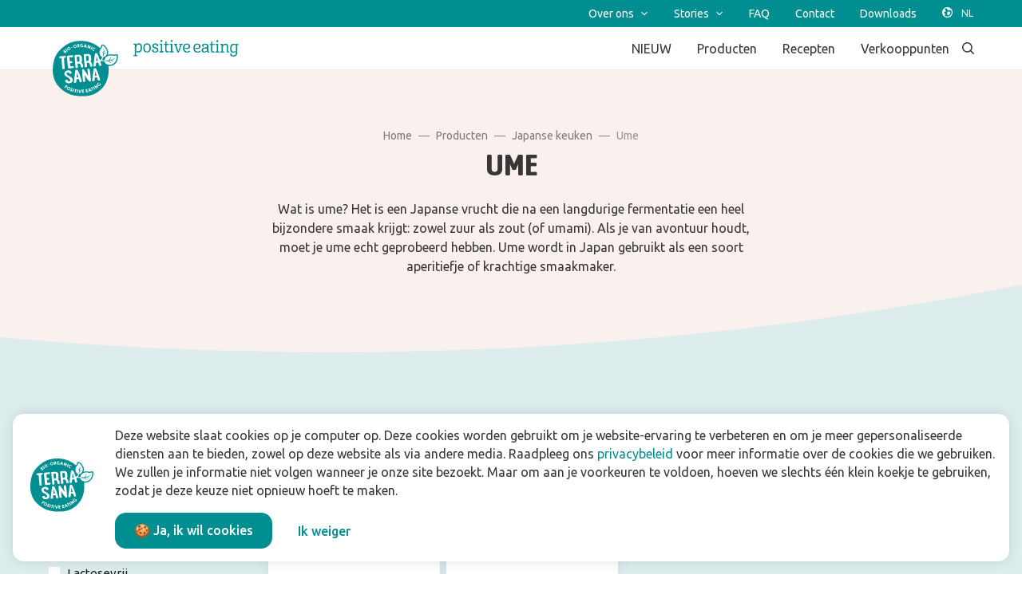

--- FILE ---
content_type: text/html; charset=utf-8
request_url: https://www.terrasana.nl/producten/japanse-keuken/ume/
body_size: 19913
content:
<!doctype html>
      <html lang="nl" data-reactroot=""><head><meta charSet="utf-8"/><link rel="shortcut icon" href="/static/favicon.png"/><meta name="viewport" content="width=device-width, initial-scale=1"/><meta name="apple-mobile-web-app-capable" content="yes"/><meta name="mobile-web-app-capable" content="yes"/><meta name="facebook-domain-verification" content="b6mzomwwbt828rz5a54yds5m3nxi3s"/><title data-react-helmet="true">Ume</title><meta data-react-helmet="true" charSet="utf-8"/><meta data-react-helmet="true" name="description" content="Wat is ume? Het is een Japanse vrucht die na een langdurige fermentatie een heel bijzondere smaak krijgt: zowel zuur als zout (of umami). Een krachtige smaakmaker!"/><meta data-react-helmet="true" property="og:title" content="Ume"/><meta data-react-helmet="true" property="og:description" content="Wat is ume? Het is een Japanse vrucht die na een langdurige fermentatie een heel bijzondere smaak krijgt: zowel zuur als zout (of umami). Een krachtige smaakmaker!"/><meta data-react-helmet="true" property="og:image" content=""/><meta data-react-helmet="true" property="og:url" content="https://www.terrasana.nl/producten/japanse-keuken/ume/"/><meta data-react-helmet="true" name="robots" content="index,follow"/><link data-react-helmet="true" rel="canonical" href="https://www.terrasana.nl/producten/japanse-keuken/ume/"/><link data-react-helmet="true" rel="icon" type="image/png" href="/static/favicon.png"/><link data-react-helmet="true" rel="shortcut icon" href="/static/favicon.png"/><link rel="stylesheet" href="/static/1.5de860288473d509bb77.css"/><link rel="stylesheet" href="/static/bundle.3e43ec456c6bd08013a6.css"/><script src="/static/tag-manager-head-nl-nl.js"></script><script>window.__PRELOADED_STATE__ = {"page":{"defaultModules":{"navBarModule":{"id":"2","name":"NavBar","zIndex":1000,"top":{"links":[{"title":"Over ons","url":"#","children":[{"title":"Over ons","url":"/over-ons/"},{"title":"Manifest","url":"/over-ons/manifest/"},{"title":"Reis door de tijd(lijn)","url":"/over-ons/geschiedenis-van-terrasana/"},{"title":"Wat jullie zeggen over ons","url":"/over-ons/wat-jullie-zeggen-over-ons/"},{"title":"Meet the team","url":"/over-ons/meet-team-terrasana/"},{"title":"Werken bij TerraSana","url":"/over-ons/werken-bij-terrasana/","children":[{"title":"Vacatures","url":"/over-ons/werken-bij-terrasana/vacatures/"}]}]},{"title":"Stories","url":"#","children":[{"title":"Stories","url":"/stories/"},{"title":"Alles over Aziatisch eten","url":"/stories/alles-over-aziatisch-eten/","children":[{"title":"Indiase keuken","url":"/stories/alles-over-aziatisch-eten/indiase-keuken/"},{"title":"Indonesische keuken","url":"/stories/alles-over-aziatisch-eten/indonesische-keuken/"},{"title":"Thaise keuken","url":"/stories/alles-over-aziatisch-eten/thaise-keuken/"},{"title":"Vietnamese keuken","url":"/stories/alles-over-aziatisch-eten/vietnamese-keuken/"}]},{"title":"Alles over Japans eten","url":"/stories/alles-over-japans-eten/"},{"title":"Over biologisch","url":"/stories/biologisch/"},{"title":"Duurzaamheid","url":"/stories/duurzaam/"},{"title":"Over plantaardig eten","url":"/stories/plantaardig/"}]},{"title":"FAQ","url":"/faq/"},{"title":"Contact","url":"/contact/"},{"title":"Downloads","url":"/downloads/"}]},"bottom":{"links":[{"title":"NIEUW","url":"/producten/nieuw/"},{"title":"Producten","url":"/producten/","children":[{"title":"Ahornsiroop","url":"/producten/ahornsiroop/"},{"title":"Aziatische keuken","url":"/producten/aziatische-keuken/"},{"title":"Basisingrediënten","url":"/producten/basisingredienten/"},{"title":"Groente & fruit in pot","url":"/producten/groente-fruit-in-pot/"},{"title":"Japanse keuken","url":"/producten/japanse-keuken/"},{"title":"Kokosproducten","url":"/producten/kokosproducten/"},{"title":"Mediterrane keuken","url":"/producten/mediterrane-keuken/"},{"title":"Notenpasta","url":"/producten/notenpasta/"},{"title":"Oerbrood","url":"/producten/oerbrood/"},{"title":"Vegan latte","url":"/producten/vegan-latte/"},{"title":"(Vegan) snacks","url":"/producten/vegan-snacks/"},{"title":"Superfood","url":"/producten/superfood/"},{"title":"Derde merken","url":"/derde-merken/","children":[{"title":"Macrobiotische specialiteiten","url":"/producten/macrobiotische-specialiteiten/"},{"title":"Candy Tree","url":"/derde-merken/candy-tree/"}]}]},{"title":"Recepten","url":"/recepten/"},{"title":"Verkooppunten","url":"/verkooppunten/"}]}},"footerModule":{"id":"11","name":"FooterModule","spacing":{"desktop":{"paddingTop":72},"mobile":{"paddingTop":32}},"footerSections":[{"title":"Producten","children":[{"title":"Nieuwe favorieten","url":"/producten/nieuw/"},{"title":"Ahornsiroop","url":"/producten/ahornsiroop/"},{"title":"Aziatische keuken","url":"/producten/aziatische-keuken/"},{"title":"Basisingrediënten","url":"/producten/basisingredienten/"},{"title":"Groente en fruit in pot","url":"/producten/groente-fruit-in-pot/"},{"title":"Kokosproducten","url":"/producten/kokosproducten/"},{"title":"Japanse keuken","url":"/producten/japanse-keuken/"},{"title":"Mediterrane keuken","url":"/producten/mediterrane-keuken/"},{"title":"Notenpasta","url":"/producten/notenpasta/"},{"title":"Oerbrood","url":"/producten/oerbrood/"},{"title":"Vegan latte","url":"/producten/vegan-latte/"},{"title":"(Vegan) snacks","url":"/producten/vegan-snacks/"},{"title":"Superfood","url":"/producten/superfood/"},{"title":"Derde merken","url":"/derde-merken/","children":[{"title":"Macrobiotische specialiteiten","url":"/producten/macrobiotische-specialiteiten/"},{"title":"Candy Tree","url":"/producten/candy-tree/"}]}]},{"title":"Inspiratie","children":[{"title":"Recepten","url":"/recepten"},{"title":"Stories","url":"/stories/"},{"title":"Alles over Aziatisch eten","url":"/stories/alles-over-aziatisch-eten/"},{"title":"Alles over Japans eten","url":"/stories/alles-over-japans-eten/"},{"title":"Over biologisch","url":"/stories/biologisch/"},{"title":"Duurzaamheid","url":"/stories/duurzaam/"},{"title":"Over plantaardig eten","url":"/stories/plantaardig/"}]},{"title":"Over TerraSana","url":"/over-ons/","children":[{"title":"Over ons","url":"/over-ons/"},{"title":"Manifest","url":"/over-ons/manifest/"},{"title":"Onze geschiedenis","url":"/over-ons/geschiedenis-van-terrasana/"},{"title":"Wat jullie zeggen over ons","url":"/over-ons/wat-jullie-zeggen-over-ons/"},{"title":"Eerst denk je ‘huh’? Dan denk je ‘mmm’!","url":"/stories/eerst-denk-je-huh-dan-denk-je-mmm/"},{"title":"Meet the team","url":"/over-ons/meet-team-terrasana/"},{"title":"Werken bij","url":"/over-ons/werken-bij-terrasana/"},{"title":"Vacatures","url":"/over-ons/werken-bij-terrasana/vacatures/"}]},{"title":"Contact","url":"/contact/","children":[{"title":"Neem contact op","url":"/contact/"},{"title":"Veelgestelde vragen","url":"/faq/"},{"title":"Verkooppunten","url":"/verkooppunten/"},{"title":"Nieuwsbrief","url":"/nieuwsbrief/"}]},{"title":"Zakelijk","url":"/?page_id=1027","children":[{"title":"Downloads","url":"/downloads/"}]}],"footerLinks":[{"title":"Privacy policy","url":"/privacy-policy/"},{"title":"Algemene & voorwaarden","url":"/algemene-voorwaarden/"},{"title":"Disclaimer","url":"/disclaimer/"}]}},"currentPage":{"id":"11951","metaData":{"description":"Wat is ume? Het is een Japanse vrucht die na een langdurige fermentatie een heel bijzondere smaak krijgt: zowel zuur als zout (of umami). Een krachtige smaakmaker!","title":"Ume","og":{"title":"Ume","description":"Wat is ume? Het is een Japanse vrucht die na een langdurige fermentatie een heel bijzondere smaak krijgt: zowel zuur als zout (of umami). Een krachtige smaakmaker!","image":""},"canonicalUrl":"","twitter":{"title":"","description":"","image":""},"robots":{"index":"0","follow":"0","advanced":""}},"route":"/producten/japanse-keuken/ume/","wordPressPostModules":[{"id":"12","name":"infoHeaderModule","spacing":{"desktop":{"paddingBottom":96,"paddingTop":72},"mobile":{"paddingBottom":32,"paddingTop":64}},"curves":{"bottom":{"useCustom":true,"enabled":true,"background":{"color":"#ddeded"},"horizontalAlignment":"right","type":"out"}},"background":{"color":"#faf0ee"},"button":{"url":"","title":"","variant":"tertiary"},"title":"Ume","image":{"src":"","title":"","alt":""},"html":"Wat is ume? Het is een Japanse vrucht die na een langdurige fermentatie een heel bijzondere smaak krijgt: zowel zuur als zout (of umami). Als je van avontuur houdt, moet je ume echt geprobeerd hebben. Ume wordt in Japan gebruikt als een soort aperitiefje of krachtige smaakmaker. ","breadcrumbs":{"breadcrumbs":[{"name":"general.breadcrumbs.home.title","url":"/"},{"name":"Producten","url":"/producten/"},{"name":"Japanse keuken","url":"/producten/japanse-keuken/"},{"name":"Ume","url":"/producten/japanse-keuken/ume/"}],"backButton":{"name":"general.breadcrumbs.backButton.title","url":"/producten/japanse-keuken/"}},"isBlog":false},{"id":"27","name":"ProductOverviewModule","spacing":{"desktop":{"paddingBottom":96,"paddingTop":96},"mobile":{"paddingBottom":48,"paddingTop":48}},"curves":{"bottom":{"useCustom":true,"enabled":true,"background":{"color":"#faf0ee"},"horizontalAlignment":"right","type":"out"}},"background":{"color":"#ddeded"},"productGroup":"750","productLine":"11","products":[{"id":"270.3189","ean":"8713576273199","description":"150 g","image":{"src":"https://media.terrasana.nl/[base64]","alt":"","title":""},"smallCard":false,"link":{"url":"/product/umeboshi-bio-150-g/","title":"Umeboshi bio"},"categories":[{"id":"vegetarian","value":"Vegetarisch"},{"id":"vegan","value":"Vegan"},{"id":"yeastFree","value":"Gistvrij"},{"id":"glutenFree","value":"Glutenvrij"},{"id":"noAdditionOfSugars","value":"Zonder toegevoegd suiker"},{"id":"noAdditionOfSalt","value":"Zonder toegevoegd zout"},{"id":"rawFood","value":"Raw"},{"id":"lactoseFree","value":"Lactosevrij"},{"id":"peanutFree","value":"Pindavrij"},{"id":"soyFree","value":"Sojavrij"}],"productGroup":{"id":"750","name":"Ume","slug":"ume","link":"/producten/japanse-keuken/ume/"},"productLine":{"id":"11","name":"Japanse keuken","slug":"japanse-keuken","link":"/producten/japanse-keuken/"},"downloads":{"video":{"url":"https://download.terrasana.nl/Verwijderen","title":"Verwijderen"},"packshotLow":{"url":"https://download.terrasana.nl/Packshot/LR/Japanese cuisine/270.3189 Umeboshi 150g FOP 8713576273199.jpg","title":"8713576273199_Umeboshi_ 150g_low-res.jpg"},"packshotHigh":{"url":"https://download.terrasana.nl/Packshot/HR/Japanese cuisine/270.3189 Umeboshi 150g FOP 8713576273199.png","title":"8713576273199_Umeboshi_ 150g_high-res.png"},"recipeCardFirst":{"url":"https://download.terrasana.nl/Verwijderen","title":"Verwijderen"}}},{"id":"270.3231","ean":"8713576173239","description":"250 g","image":{"src":"https://media.terrasana.nl/[base64]","alt":"","title":""},"smallCard":false,"link":{"url":"/product/umepasta-bio-250-g/","title":"Umepasta bio"},"categories":[{"id":"vegetarian","value":"Vegetarisch"},{"id":"vegan","value":"Vegan"},{"id":"yeastFree","value":"Gistvrij"},{"id":"glutenFree","value":"Glutenvrij"},{"id":"noAdditionOfSugars","value":"Zonder toegevoegd suiker"},{"id":"noAdditionOfSalt","value":"Zonder toegevoegd zout"},{"id":"rawFood","value":"Raw"},{"id":"lactoseFree","value":"Lactosevrij"},{"id":"peanutFree","value":"Pindavrij"},{"id":"soyFree","value":"Sojavrij"}],"productGroup":{"id":"750","name":"Ume","slug":"ume","link":"/producten/japanse-keuken/ume/"},"productLine":{"id":"11","name":"Japanse keuken","slug":"japanse-keuken","link":"/producten/japanse-keuken/"},"downloads":{"packshotLow":{"url":"https://download.terrasana.nl/Packshot/LR/Japanese cuisine/270.3231 Ume pasta 250g FOP 8713576173239.jpg","title":"8713576173239_Umepasta bio_ 250g_low-res.jpg"},"packshotHigh":{"url":"https://download.terrasana.nl/Packshot/HR/Japanese cuisine/270.3231 Ume paste 250g FOP 8713576173239.png","title":"8713576173239_Umepasta bio_ 250g_high-res.png"},"recipeCardFirst":{"url":"https://download.terrasana.nl/Verwijderen","title":"Verwijderen"}}}],"sidebar":{"filterGroups":[{"title":"productOverview.sidebar.filters.properties.title","filters":[{"id":"vegetarian","value":"general.product.characteristics.vegetarian.label"},{"id":"vegan","value":"general.product.characteristics.vegan.label"},{"id":"yeastFree","value":"general.product.characteristics.yeastFree.label"},{"id":"glutenFree","value":"general.product.characteristics.glutenFree.label"},{"id":"noAdditionOfSugars","value":"general.product.characteristics.noAdditionOfSugars.label"},{"id":"noAdditionOfSalt","value":"general.product.characteristics.noAdditionOfSalt.label"},{"id":"rawFood","value":"general.product.characteristics.rawFood.label"},{"id":"lactoseFree","value":"general.product.characteristics.lactoseFree.label"},{"id":"peanutFree","value":"general.product.characteristics.peanutFree.label"},{"id":"soyFree","value":"general.product.characteristics.soyFree.label"}]}],"linkGroups":[{"title":"productOverview.sidebar.linkGroups.news.title","links":[{"image":{"src":"https://media.terrasana.com/wordpress/productie/20240806151304/kuzu-wit-en-grijs-verpakking-96-dpi-2.jpg","alt":"","title":""},"link":{"url":"/stories/vergelijk-het-zelf-kuzu-arrowroot-en-agaragar/","title":"Vergelijk zelf 3 bindmiddelen: kuzu, arrowroot en agar-agar"}},{"image":{"src":"https://media.terrasana.com/wordpress/productie/20230907182545/miso-verpakking-7-96-dpi.jpg","alt":"","title":""},"link":{"url":"/stories/wat-is-miso-en-wat-kun-je-ermee-receptideeen/","title":"Wat is miso en wat kun je ermee? + receptideeën"}},{"image":{"src":"https://media.terrasana.com/wordpress/productie/20241211141349/Konjac-rijst-met-snelle-pindasaus-en-paksoi-1.jpg","alt":"","title":""},"link":{"url":"/stories/eet-jezelf-fit-met-konjac-noodles/","title":"Eet jezelf fit met konjac noodles of rijst"}}],"link":{"url":"/stories/","title":"productOverview.sidebar.linkGroups.news.link.title"}},{"title":"productOverview.sidebar.linkGroups.recipes.title","links":[{"image":{"src":"https://media.terrasana.nl/[base64]","alt":"","title":""},"link":{"url":"/recept/vegan-noodlebowl-in-vietnamese-stijl","title":"Vegan noodlebowl in Vietnamese stijl"}},{"image":{"src":"https://media.terrasana.nl/[base64]","alt":"","title":""},"link":{"url":"/recept/indiase-bloemkoolcurry","title":"Indiase bloemkoolcurry"}},{"image":{"src":"https://media.terrasana.nl/[base64]","alt":"","title":""},"link":{"url":"/recept/sushi-met-avocadotwist","title":"Sushi met avocadotwist"}}],"link":{"url":"/recepten/","title":"productOverview.sidebar.linkGroups.recipes.link.title"}},{"title":"productOverview.sidebar.linkGroups.productGroups.title","links":[{"link":{"url":"/producten/japanse-keuken/amazake/","title":"Amazake"}},{"link":{"url":"/producten/japanse-keuken/bindmiddel-agar-agar/","title":"Bindmiddel & agar-agar"}},{"link":{"url":"/producten/japanse-keuken/gember/","title":"Gember"}},{"link":{"url":"/producten/japanse-keuken/glutenvrije-crackers/","title":"Glutenvrije crackers"}},{"link":{"url":"/producten/japanse-keuken/glutenvrije-noodles/","title":"Glutenvrije noodles"}},{"link":{"url":"/producten/japanse-keuken/japans-keukengerei/","title":"Japans keukengerei"}},{"link":{"url":"/producten/japanse-keuken/japanse-bonen-rijst/","title":"Japanse bonen & rijst"}},{"link":{"url":"/producten/japanse-keuken/japanse-noodles-ramen/","title":"Japanse noodles & ramen"}},{"link":{"url":"/producten/japanse-keuken/japanse-rijstwijn-azijn/","title":"Japanse rijstwijn & azijn"}},{"link":{"url":"/producten/japanse-keuken/japanse-saus-dressing/","title":"Japanse saus & dressing"}},{"link":{"url":"/producten/japanse-keuken/japanse-sojasaus/","title":"Japanse sojasaus"}},{"link":{"url":"/producten/japanse-keuken/japanse-thee/","title":"Japanse thee"}},{"link":{"url":"/producten/japanse-keuken/miso/","title":"Miso"}},{"link":{"url":"/producten/japanse-keuken/sake/","title":"Sake"}},{"link":{"url":"/producten/japanse-keuken/seitan/","title":"Seitan"}},{"link":{"url":"/producten/japanse-keuken/sesam/","title":"Sesam"}},{"link":{"url":"/producten/japanse-keuken/shiitake-radijs/","title":"Shiitake & radijs"}},{"link":{"url":"/producten/japanse-keuken/teriyaki-saus-marinade/","title":"Teriyaki saus & marinade"}},{"link":{"url":"/producten/japanse-keuken/ume/","title":"Ume"}},{"link":{"url":"/producten/japanse-keuken/zeewier/","title":"Zeewier"}}]}],"searchPlaceholder":"productOverview.sidebar.search.placeholder"}},{"id":"20","name":"FeaturedPostsModule","spacing":{"desktop":{"paddingBottom":120,"paddingTop":72},"mobile":{"paddingBottom":48,"paddingTop":24}},"curves":{"bottom":{"useCustom":true,"enabled":true,"background":{"color":"#ddeded"},"horizontalAlignment":"right","type":"out"}},"background":{"color":"#faf0ee"},"title":"Recepten met ume","button":{"url":"","title":""},"posts":[{"title":"Gekleurde rijstballetjes","image":{"src":"https://media.terrasana.nl/[base64]","alt":"","title":""},"link":{"title":"recipeCard.link.title","url":"/recept/gekleurde-rijstballetjes"},"label":"recipeCard.label.title","recipe":{"time":"30 min","people":"12 balletjes"},"categories":[{"id":"30-rijstgerecht","label":"Rijstgerecht"},{"id":"21-japans","label":"Japans"},{"id":"19-voorgerecht","label":"Voorgerecht"},{"id":"11-glutenvrij","label":"Glutenvrij"},{"id":"8-vegan","label":"Vegan"}]},{"title":"Sushi met avocadotwist","image":{"src":"https://media.terrasana.nl/[base64]","alt":"","title":""},"link":{"title":"recipeCard.link.title","url":"/recept/sushi-met-avocadotwist"},"label":"recipeCard.label.title","recipe":{"time":"0 min","people":"4 rollen"},"categories":[{"id":"39-sushi","label":"Sushi"},{"id":"21-japans","label":"Japans"},{"id":"20-diner-and-lunch","label":"Diner & lunch"}]},{"title":"Pokebowl met groene groente","image":{"src":"https://media.terrasana.nl/[base64]","alt":"","title":""},"link":{"title":"recipeCard.link.title","url":"/recept/pokebowl-met-groene-groente"},"label":"recipeCard.label.title","recipe":{"time":"25 min","people":"1 grote bowl"},"categories":[{"id":"30-rijstgerecht","label":"Rijstgerecht"},{"id":"39-hawaiiaans","label":"Hawaiiaans"},{"id":"12-minder-dan-30-minuten","label":"Minder dan 30 minuten"},{"id":"20-diner-and-lunch","label":"Diner & lunch"},{"id":"19-notenvrij","label":"Notenvrij"},{"id":"18-pindavrij","label":"Pindavrij"},{"id":"11-glutenvrij","label":"Glutenvrij"},{"id":"13-tarwevrij","label":"Tarwevrij"},{"id":"8-vegan","label":"Vegan"},{"id":"25-olievrij","label":"Olievrij"}]},{"title":"Groene noodlesalade met cashews","image":{"src":"https://media.terrasana.nl/[base64]","alt":"","title":""},"link":{"title":"recipeCard.link.title","url":"/recept/groene-noodlesalade-met-cashews"},"label":"recipeCard.label.title","recipe":{"time":"15 min","people":"1 portie"},"categories":[{"id":"29-noodlegerecht","label":"Noodlegerecht"},{"id":"31-thais","label":"Thais"},{"id":"10-diner","label":"Diner"},{"id":"11-glutenvrij","label":"Glutenvrij"},{"id":"8-vegan","label":"Vegan"}]},{"title":"Pokebowl met mango en mungbonenchips","image":{"src":"https://media.terrasana.nl/[base64]","alt":"","title":""},"link":{"title":"recipeCard.link.title","url":"/recept/pokebowl-met-mango-en-mungbonenchips"},"label":"recipeCard.label.title","recipe":{"time":"40 min","people":"1 grote bowl"},"categories":[{"id":"30-rijstgerecht","label":"Rijstgerecht"},{"id":"39-hawaiiaans","label":"Hawaiiaans"},{"id":"20-diner-and-lunch","label":"Diner & lunch"},{"id":"19-notenvrij","label":"Notenvrij"},{"id":"18-pindavrij","label":"Pindavrij"},{"id":"11-glutenvrij","label":"Glutenvrij"},{"id":"13-tarwevrij","label":"Tarwevrij"},{"id":"8-vegan","label":"Vegan"}]},{"title":"Oroshi soba: noodles met rettich","image":{"src":"https://media.terrasana.nl/[base64]","alt":"","title":""},"link":{"title":"recipeCard.link.title","url":"/recept/oroshi-soba-noodles-met-rettich"},"label":"recipeCard.label.title","recipe":{"time":"10 min","people":"2 porties"},"categories":[{"id":"29-noodlegerecht","label":"Noodlegerecht"},{"id":"21-japans","label":"Japans"},{"id":"11-minder-dan-15-minuten","label":"Minder dan 15 minuten"},{"id":"10-diner","label":"Diner"}]},{"title":"Arame salade met gefermenteerde radijs en avocado","image":{"src":"https://media.terrasana.nl/[base64]","alt":"","title":""},"link":{"title":"recipeCard.link.title","url":"/recept/arame-salade-met-gefermenteerde-radijs-en-avocado"},"label":"recipeCard.label.title","recipe":{"time":"25 min","people":"2"},"categories":[{"id":"41-salade","label":"Salade"},{"id":"21-japans","label":"Japans"},{"id":"11-bijgerecht","label":"Bijgerecht"}]},{"title":"Toverdrankje: kuzuthee met ume","image":{"src":"https://media.terrasana.nl/[base64]","alt":"","title":""},"link":{"title":"recipeCard.link.title","url":"/recept/toverdrankje-kuzuthee-met-ume"},"label":"recipeCard.label.title","recipe":{"time":"5 min","people":"1"},"categories":[{"id":"53-ontbijt","label":"Ontbijt"},{"id":"21-japans","label":"Japans"},{"id":"15-drankje","label":"Drankje"}]},{"title":"Spicy vegan sushi","image":{"src":"https://media.terrasana.nl/[base64]","alt":"","title":""},"link":{"title":"recipeCard.link.title","url":"/recept/spicy-vegan-sushi"},"label":"recipeCard.label.title","recipe":{"time":"30 min","people":"2"},"categories":[{"id":"30-rijstgerecht","label":"Rijstgerecht"},{"id":"21-japans","label":"Japans"},{"id":"20-diner-and-lunch","label":"Diner & lunch"}]},{"title":"Zwarte rijstnoodles met paddenstoelen en zeewier","image":{"src":"https://media.terrasana.nl/[base64]","alt":"","title":""},"link":{"title":"recipeCard.link.title","url":"/recept/zwarte-rijstnoodles-met-paddenstoelen-en-zeewier"},"label":"recipeCard.label.title","recipe":{"time":"15 min","people":"2 porties"},"categories":[{"id":"29-noodlegerecht","label":"Noodlegerecht"},{"id":"21-japans","label":"Japans"},{"id":"20-diner-and-lunch","label":"Diner & lunch"},{"id":"11-glutenvrij","label":"Glutenvrij"},{"id":"13-tarwevrij","label":"Tarwevrij"},{"id":"8-vegan","label":"Vegan"},{"id":"19-notenvrij","label":"Notenvrij"},{"id":"18-pindavrij","label":"Pindavrij"}]}]},{"id":"20","name":"FeaturedPostsModule","spacing":{"desktop":{"paddingBottom":120,"paddingTop":72},"mobile":{"paddingBottom":48,"paddingTop":24}},"curves":{"bottom":{"useCustom":true,"enabled":true,"background":{"color":"#FFFFFF"},"horizontalAlignment":"right","type":"out"}},"background":{"color":"#ddeded"},"title":"Alles over Japanse smaakmakers","button":{"url":"","title":""},"posts":[{"title":"Bij Muso halen wij onze shoyu, tamari en miso","image":{"src":"https://media.terrasana.com/wordpress/productie/20210615151518/16-05-20-Marumata-Tamari-1449-32-scaled-e1623763386208.jpg","alt":"","title":""},"link":{"title":"newsCard.link.title","url":"/stories/bij-muso-halen-wij-onze-shoyu-tamari-en-miso/"},"date":"12 mei 2021","label":"newsCard.label.title","categories":[{"id":"japanse dressing &amp; marinade","label":"Japanse dressing &amp; marinade"},{"id":"japanse keuken","label":"Japanse keuken"}],"description":""},{"title":"Alles over de umami smaak (in je gerechten)","image":{"src":"https://media.terrasana.com/wordpress/productie/20230830161954/ING_8902-scaled.jpg","alt":"","title":""},"link":{"title":"newsCard.link.title","url":"/recepten/alles-over-de-umami-smaak-in-je-gerechten/"},"categories":[],"description":"Umami is de vijfde basissmaak, naast zoet, zuur, zout en bitter. Letterlijk betekent umami heerlijk of hartig. Is de umami smaak lekker en hoe herken je umami? Dat lees je hier."},{"title":"10 manieren om sojasaus te gebruiken (shoyu en tamari)","image":{"src":"https://media.terrasana.com/wordpress/productie/20250204122138/Gyoza-Japanse-dumplings-met-dipsaus-e1738668111197.jpg","alt":"","title":""},"link":{"title":"newsCard.link.title","url":"/recepten/10-manieren-om-sojasaus-te-gebruiken-shoyu-en-tamari/"},"categories":[],"description":"Hoe gebruik je kokosmelk? In soep, curry of smoothie. Dus sla die blikken kokosmelk maar in voor deze gezonde recepten met kokosmelk."},{"title":"Wat is amazake en wat kun je ermee?","image":{"src":"https://media.terrasana.com/wordpress/productie/20201102170616/DSC0928-1-1-scaled-e1638795037131.jpg","alt":"","title":""},"link":{"title":"newsCard.link.title","url":"/stories/wat-is-amazake-en-wat-kun-je-ermee/"},"date":"20 juli 2020","label":"newsCard.label.title","categories":[{"id":"japanse dressing &amp; marinade","label":"Japanse dressing &amp; marinade"},{"id":"japanse keuken","label":"Japanse keuken"},{"id":"miso","label":"Miso"},{"id":"recepten","label":"Recepten"}],"description":""},{"title":"Vegan recepten met teriyaki saus","image":{"src":"https://media.terrasana.com/wordpress/productie/20240103184632/teriyaki-tofu-met-fried-rice-gebakken-rijst-met-sesamolie-teriyaki-woksaus-cashewnoten-4-e1704303992795.jpg","alt":"","title":""},"link":{"title":"newsCard.link.title","url":"/recepten/vegan-recepten-met-teriyaki-saus/"},"categories":[],"description":"Zelfs met kant-en-klare teriyaki saus heb je teriyaki recepten nodig. Gewoon wat inspiratie voor hoe je deze makkelijke Japanse saus kunt gebruiken."},{"title":"Umeboshi: Japanse superfood?","image":{"src":"https://media.terrasana.com/wordpress/productie/20251008155930/Umeboshi-verpakking-3.jpg","alt":"","title":""},"link":{"title":"newsCard.link.title","url":"/stories/umeboshi-japanse-superfood/"},"date":"16 juli 2020","label":"newsCard.label.title","categories":[{"id":"japanse dressing &amp; marinade","label":"Japanse dressing &amp; marinade"},{"id":"japanse keuken","label":"Japanse keuken"}],"description":""},{"title":"Zo maak je recepten méér umami (inclusief simpele truc)","image":{"src":"https://media.terrasana.com/wordpress/productie/20240103122845/quinoa-bowl-met-tempeh-teriyaki-edamame-sushi-nori-umami-saus-3-min-1-e1704289518258.jpg","alt":"","title":""},"link":{"title":"newsCard.link.title","url":"/recepten/recepten-met-umami-saus/"},"categories":[],"description":"Wil je meer umami in je gerechten? Met deze tips krijg je dat heel makkelijk voor elkaar. Bekijk de umami recepten voor umami sushi, umami bowls, broodbeleg en umami noodles."}]},{"id":"11","name":"FooterModule","spacing":{"desktop":{"paddingTop":72},"mobile":{"paddingTop":32}},"footerSections":[{"title":"Producten","children":[{"title":"Nieuwe favorieten","url":"/producten/nieuw/"},{"title":"Ahornsiroop","url":"/producten/ahornsiroop/"},{"title":"Aziatische keuken","url":"/producten/aziatische-keuken/"},{"title":"Basisingrediënten","url":"/producten/basisingredienten/"},{"title":"Groente en fruit in pot","url":"/producten/groente-fruit-in-pot/"},{"title":"Kokosproducten","url":"/producten/kokosproducten/"},{"title":"Japanse keuken","url":"/producten/japanse-keuken/"},{"title":"Mediterrane keuken","url":"/producten/mediterrane-keuken/"},{"title":"Notenpasta","url":"/producten/notenpasta/"},{"title":"Oerbrood","url":"/producten/oerbrood/"},{"title":"Vegan latte","url":"/producten/vegan-latte/"},{"title":"(Vegan) snacks","url":"/producten/vegan-snacks/"},{"title":"Superfood","url":"/producten/superfood/"},{"title":"Derde merken","url":"/derde-merken/","children":[{"title":"Macrobiotische specialiteiten","url":"/producten/macrobiotische-specialiteiten/"},{"title":"Candy Tree","url":"/producten/candy-tree/"}]}]},{"title":"Inspiratie","children":[{"title":"Recepten","url":"/recepten"},{"title":"Stories","url":"/stories/"},{"title":"Alles over Aziatisch eten","url":"/stories/alles-over-aziatisch-eten/"},{"title":"Alles over Japans eten","url":"/stories/alles-over-japans-eten/"},{"title":"Over biologisch","url":"/stories/biologisch/"},{"title":"Duurzaamheid","url":"/stories/duurzaam/"},{"title":"Over plantaardig eten","url":"/stories/plantaardig/"}]},{"title":"Over TerraSana","url":"/over-ons/","children":[{"title":"Over ons","url":"/over-ons/"},{"title":"Manifest","url":"/over-ons/manifest/"},{"title":"Onze geschiedenis","url":"/over-ons/geschiedenis-van-terrasana/"},{"title":"Wat jullie zeggen over ons","url":"/over-ons/wat-jullie-zeggen-over-ons/"},{"title":"Eerst denk je ‘huh’? Dan denk je ‘mmm’!","url":"/stories/eerst-denk-je-huh-dan-denk-je-mmm/"},{"title":"Meet the team","url":"/over-ons/meet-team-terrasana/"},{"title":"Werken bij","url":"/over-ons/werken-bij-terrasana/"},{"title":"Vacatures","url":"/over-ons/werken-bij-terrasana/vacatures/"}]},{"title":"Contact","url":"/contact/","children":[{"title":"Neem contact op","url":"/contact/"},{"title":"Veelgestelde vragen","url":"/faq/"},{"title":"Verkooppunten","url":"/verkooppunten/"},{"title":"Nieuwsbrief","url":"/nieuwsbrief/"}]},{"title":"Zakelijk","url":"/?page_id=1027","children":[{"title":"Downloads","url":"/downloads/"}]}],"footerLinks":[{"title":"Privacy policy","url":"/privacy-policy/"},{"title":"Algemene & voorwaarden","url":"/algemene-voorwaarden/"},{"title":"Disclaimer","url":"/disclaimer/"}]}],"pageRes":200},"pages":[],"isLoading":false},"settings":{"incomingUrl":"/producten/japanse-keuken/ume/","isMobile":false,"platformId":1,"screenSize":{"viewType":3,"breakpointPixels":960},"fullUrl":"http://www.terrasana.nl/producten/japanse-keuken/ume/","googleApiKey":"AIzaSyABBO_NIr6zEwU_BDybccPD6oo8wN3cu1s"},"translations":{"translations":{"navbar.search.placeholder":"Zoeken","navbar.search.noResults":"Geen resultaten","footer.follow.label":"Volg ons:","footer.logo.url":"https://media.terrasana.com/wordpress/productie/20240729150045/TerraSana-logo-B-Corp-website-2.png","general.follow.facebook.url":"https://www.facebook.com/TerraSana/","general.follow.linkedIn.url":"https://www.linkedin.com/company/terrasana-natuurvoeding/","general.follow.instagram.url":"https://www.instagram.com/terrasana_positive_eating/","general.follow.youtube.url":"https://www.youtube.com/user/TerraSanaNL ","general.follow.pinterest.url":" https://nl.pinterest.com/terrasananl/_created/","general.breadcrumbs.backText":"Terug naar","notFound.title":"Oeps, we kunnen deze pagina niet vinden.","notFound.text":"Ga terug naar de vorige pagina, of naar home","notFound.backButton.title":"Terug","notFound.homeButton.title":"Home","notAvailable.title":"Oeps, deze pagina is momenteel niet beschikbaar. We werken eraan!","notAvailable.text":"Ga terug naar de vorige pagina, of naar home","notAvailable.backButton.title":"Terug","notAvailable.homeButton.title":"Home","navbar.logo.text.url":"https://media.terrasana.com/wordpress/productie/20201102170506/TERRASANA_LOGO-RGB_HOME_WEBSITE_TEXT-300dpi-02.png","navbar.logo.circle.url":"https://media.terrasana.com/wordpress/productie/20220608171144/TERRASANA_LOGO_FINAL_RGB_OUTLINE.svg","blogBodyText.share.label":"Delen:","productDetail.share.label":"Delen:","productDetail.tabs.general.paragraphs.generalInformation.title":"Productinformatie","productDetail.tabs.general.paragraphs.userTips.title":"Zo gebruik je het","productDetail.tabs.general.paragraphs.storageRecommendation.title":"Zo bewaar je het","productDetail.sidebar.properties.title":"Eigenschappen","productDetail.sidebar.usps.title":"Good to know","productDetail.tabs.general.title":"Productoverzicht","productDetail.tabs.productDetails.title":"Voedingsinformatie","productDetail.tabs.faq.title":"FAQ","productDetail.tabs.business.title":"B2B-gegevens","general.product.characteristics.quality.label":"Keurmerk:","general.product.characteristics.producedInCountry.label":"Geproduceerd in","general.product.characteristics.animalFree.label":"Diervrij","general.product.characteristics.vegetarian.label":"Vegetarisch","general.product.characteristics.vegan.label":"Vegan","general.product.characteristics.yeastFree.label":"Gistvrij","general.product.characteristics.noAdditionOfSugars.label":"Zonder toegevoegd suiker","general.product.characteristics.noAdditionOfSalt.label":"Zonder toegevoegd zout","productDetail.tabs.productDetails.ingredients.title":"Ingrediënten","productDetail.tabs.productDetails.ingredients.extraInfo":"* = van biologische landbouw  ° = RainForest Alliance gecertificeerd","productDetail.tabs.productDetails.nutritions.title":"Voedingswaarde per 100 g","productDetail.tabs.productDetails.allergens.title":"Allergeneninformatie","productDetail.tabs.productDetails.showMore.label":"Meer","productDetail.tabs.productDetails.showLess.label":"Minder","productDetail.tabs.productDetails.allergens.present.label":"Aanwezig","productDetail.tabs.productDetails.allergens.possibleTraces.label":"Mogelijk sporen van","productDetail.tabs.productDetails.allergens.hasTraces.label":"Bevat sporen van","productDetail.tabs.business.intro.title":"B2B-gegevens","productDetail.tabs.business.downloads.title":"Downloads","productDetail.tabs.business.downloads.description":"Download hier alle beschikbare packshots en productinformatie.","productDetail.tabs.business.intro.list.code.label":"Artikelnummer","productDetail.tabs.business.intro.list.quality.label":"Kwaliteit","productDetail.tabs.business.intro.list.capacity.label":"SVE aantal","productDetail.tabs.business.intro.list.ean.label":"EAN ","productDetail.tabs.faq.headerTitle":"","general.breadcrumbs.home.title":"Home","general.breadcrumbs.backButton.title":"Terug","productDetail.relatedProducts.title":"Meer van dit","productDetail.relatedProducts.button.title":"Meer producten","productLineOverview.noResults.title":"Geen resultaten","productLineOverview.sidebar.filters.properties.title":"Snel filteren","productLineOverview.sidebar.filters.productGroups.title":"Productgroepen","productLineOverview.sidebar.linkGroups.news.title":"Positive stories","productLineOverview.sidebar.linkGroups.news.link.url":"/stories/","productLineOverview.sidebar.linkGroups.news.link.title":"Meer stories","productLineOverview.sidebar.linkGroups.recipes.title":"Recepten","productLineOverview.sidebar.linkGroups.recipes.link.url":"/recepten/","productLineOverview.sidebar.linkGroups.recipes.link.title":"Meer recepten","productLineOverview.sidebar.search.placeholder":"Zoeken","recipeCard.link.title":"Lees meer","recipeCard.label.title":"Recept","recipeCard.fallbackImage.src":"https://media.terrasana.com/wordpress/productie/20201102170833/default-blog-image-nl-e1638807707924.jpg","recipeDetail.header.fallbackImage.src":"https://media.terrasana.com/wordpress/productie/20201102170833/default-blog-image-nl-e1638807707924.jpg","recipeDetail.header.time.hours":"{hours, plural, one {# uur} other {# uur}}","recipeDetail.header.time.minutes":"{minutes, plural, one {# minuut} other {# minuten}}","recipeDetail.header.time.seconds":"{minutes, plural, one {# seconde} other {# seconden}}","recipeDetail.header.kcalPerPerson":"{kcalPerPerson} per persoon","recipeDetail.header.share.label":"Delen:","recipeDetail.main.sidebar.ingredients.title":"Dit heb je nodig","recipeDetail.main.sidebar.kitchenTools.title":"Keukenspullen","recipeDetail.main.sidebar.chef.title":"Chef","recipeDetail.main.preparation.title":"Zo maak je het","productCard.fallbackImage.src":"https://media.terrasana.com/wordpress/productie/20201102170833/default-blog-image-nl-e1638807707924.jpg","newsCard.fallbackImage.src":"https://media.terrasana.com/wordpress/productie/20201102170833/default-blog-image-nl-e1638807707924.jpg","recipeDetail.relatedProducts.title":"Gerelateerde producten","recipeDetail.relatedProducts.button.title":"Meer producten","recipeDetail.main.hint.title":"Tip(s)","productOverview.sidebar.filters.properties.title":"Snel filteren","productOverview.sidebar.linkGroups.news.title":"Stories","productOverview.sidebar.linkGroups.news.link.url":"/stories/","productOverview.sidebar.linkGroups.news.link.title":"Meer stories","productOverview.sidebar.linkGroups.recipes.title":"Recepten","productOverview.sidebar.linkGroups.recipes.link.url":"/recepten/","productOverview.sidebar.linkGroups.recipes.link.title":"Meer recepten","productOverview.sidebar.search.placeholder":"Zoeken","productOverview.sidebar.linkGroups.productGroups.title":"Productgroepen","productOverview.noResults.title":"Geen resultaten","productLineOverview.slider.viewMoreLink.title":"Bekijk alle {productAmount}","productLineCard.fallbackImage.src":"https://media.terrasana.com/wordpress/productie/20201102170833/default-blog-image-nl-e1638807707924.jpg","faqOverview.search":"Zoek op trefwoord of product 👇","faqOverview.noResultsFound":"Geen resultaten gevonden voor je zoekopdracht","faqOverview.SearchingIn":"Je bent momenteel aan het zoeken in {currentFilterCategoryText}","faqOverview.searchForInstead":"Zoek in plaats daarvan naar {currentFilterText} in alle categorieën.","faqOverview.subject":"Kies hier je onderwerp","faqOverview.allSubjects":"Alle onderwerpen","faqOverview.general":"10 populairste vragen","navbar.search.results.categories.toggle.showMore.label":"Meer categorieën","navbar.search.results.categories.toggle.showLess.label":"Minder categorieën","navbar.search.results.categories.title":"Categorieën","navbar.search.results.products.title":"Producten","navbar.search.results.total":"{total, plural, one {# resultaat} other {# resultaten}}","navbar.search.results.recipes.title":"Recepten","navbar.search.startSearching":"Zoek en voel dat het goed is","navbar.search.results.recipes.cta.title":"Bekijk alle resultaten","navbar.search.results.products.cta.title":"Bekijk alle resultaten","searchResults.sidebar.search.placeholder":"Zoeken","searchResults.sidebar.filters.characteristics.title":"Filters","searchResults.sidebar.filters.productLines.title":"Productlijnen","searchResults.sidebar.filters.productGroups.title":"Productgroepen","searchResults.overview.noResults.title":"Geen resultaten","postOverview.search.noResults":"Geen resultaten","postOverview.search.noResultsChangeFilters":"Geen resultaten. Verklein je zoekopdracht om meer resultaten te zien","postOverview.search.allProductLines":"Alle productlijnen","postOverview.search.sortByProductLine":"Sorteer op productlijn","postOverview.search.placeholder":"Zoeken","navbar.search.results.posts.title":"Stories","navbar.search.results.posts.cta.title":"Meer stories","downloadOverview.sidebar.title":"Productlijnen","downloadOverview.productGroups.downloadBox.title":"Downloads in productgroep","downloadOverview.productLines.downloadBox.title":"Downloads in productlijn","downloadOverview.productGroups.backButton.title":"Terug","downloadOverview.products.noResults":"Geen producten gevonden","downloadOverview.products.downloadBox.title":"Productdownloads","general.product.characteristics.rawFood.label":"Raw","general.product.characteristics.superFood.label":"Superfood","general.product.characteristics.glutenFree.label":"Glutenvrij","general.product.characteristics.lactoseFree.label":"Lactosevrij","general.product.characteristics.peanutFree.label":"Pindavrij","general.product.characteristics.soyFree.label":"Sojavrij","downloadOverview.noResults":"Informatie ophalen mislukt","cookies.text":"Deze website slaat cookies op je computer op. Deze cookies worden gebruikt om je website-ervaring te verbeteren en om je meer gepersonaliseerde diensten aan te bieden, zowel op deze website als via andere media. Raadpleeg ons {link} voor meer informatie over de cookies die we gebruiken. We zullen je informatie niet volgen wanneer je onze site bezoekt. Maar om aan je voorkeuren te voldoen, hoeven we slechts één klein koekje te gebruiken, zodat je deze keuze niet opnieuw hoeft te maken.","cookies.privacy.link":"/privacy-policy/","cookies.privacy.text":"privacybeleid","cookies.button.accept.text":"🍪 Ja, ik wil cookies","cookies.button.decline.text":"Ik weiger","newsCard.link.title":"Lees meer","newsCard.label.title":"Story","recipeOverview.sidebar.search.placeholder":"Zoek op product of ingrediënt","recipeOverview.sidebar.filterGroups.productLines":"Productlijnen","recipeOverview.sidebar.filterGroups.specialWish":"Speciale wensen","recipeOverview.sidebar.filterGroups.menuCourse":"Menugang","recipeOverview.sidebar.filterGroups.kindOfKitchen":"Cuisine","recipeOverview.sidebar.filterGroups.kindOfDish":"Soort gerecht","recipeOverview.sidebar.filterGroups.maakgemak":"Maakgemak","downloadOverview.toast.error.message":"Bestand kon niet gedownload worden.","recipeDetail.header.prepTime.total":"bereiden","recipeDetail.header.prepTime.waiting":"wachten","recipeDetail.header.prepTime.soak":"weken","general.platform.specificUrls.otherBrands.base":"/derde-merken/","general.platform.specificUrls.otherBrands.rootUrl":"/product-derde-merk/","general.platform.specificUrls.otherBrands.wpPage":"/product-derde-merk/single/","overviewSidebar.clearAll.button.title":"Alle filters wissen","overviewSidebar.seeMore.button.title":"Meer tonen","overviewSidebar.seeLess.button.title":"Minder tonen","downloadOverview.downloadBox.showMore.label":"Toon meer","downloadOverview.downloadBox.showLess.label":"Toon minder","ourTeam.card.readMore.label":"Lees meer","downloadOverview.productGroups.downloadBox.zip.all":"Download hele productgroep als zip","downloadOverview.productGroups.downloadBox.zip.allProducts":"Download hele productgroep + packshots als zip","downloadOverview.productGroups.downloadBox.zip.products":"Download alle producten van productgroep als zip","downloadOverview.productLine.downloadBox.zip.socialMedia":"Download foto's & video's voor social media als zip","downloadOverview.productLine.downloadBox.zip.all":"Download alle bestanden als zip","downloadOverview.productLine.downloadBox.zip.allProducts":"Hele productlijn + producten als zip","downloadOverview.productLine.downloadBox.zip.products":"Alle producten van productlijn als zip","downloadOverview.toast.downloading.message":"Zip-bestand aan het downloaden...","productLineGrid.select.placeholder":"Ga direct naar een productlijn","general.facebook.domainVerificationCode":"b6mzomwwbt828rz5a54yds5m3nxi3s","hatchWidget.button.title":"Bestel nu","downloadOverview.productLine.downloadBox.zip.fullDownload":"Download alle bestanden","general.follow.twitter.url":"https://twitter.com/terrasananl","productDetail.tabs.general.paragraphs.producedInCountry.title":"Produced in","downloadOverview.productLines.downloadBox.showMore.label":"Show more","downloadOverview.productLines.downloadBox.showLess.label":"Show less","recipeOverview.sidebar.filters.toggle.open":"Filters openen","recipeOverview.sidebar.filters.toggle.close":"Filters sluiten"}},"salepoints":{"salepoints":[]},"product":{},"notification":{}}</script><script defer="" data-domain="terrasana.nl,www.terrasana.nl" src="https://plausible.io/js/script.js"></script><script type="text/javascript" id="hs-script-loader" async="" defer="" src="//js.hs-scripts.com/7378467.js"></script><script id="HatchRequest">
(function (d, s, id) {
  if (d.getElementById(id + s)) return;
  var js, t = d.getElementsByTagName(s)[0];
  js = d.createElement(s);
  js.id = id + s;
  js.onload = function() {HatchRequest.init()};
  js.src = 'https://cdn.gethatch.com/hatch-buy-now-request-1.0.stable.js';
  t.parentNode.insertBefore(js, t);
}(document, 'script', 'hatch-buy-now-request-'))
</script></head><body><div id="app"><div></div><div style="margin-top:0px;margin-bottom:0px;position:relative"><div style="z-index:1000;position:relative;background:#fff;padding-top:0px;padding-bottom:0px"><div><div class="nav-bar-module-component_nav-bar__2Hz52"><div role="button" aria-label="closeMenuBackground" tabindex="-1" style="height:0px"></div><div class="nav-bar-module-component_icon__3h0tB"><button type="button" class="nav-bar-module-component_searchButton__ODfiO" tabindex="0"><span style="height:15px;width:15px"><span></span></span></button><span class="nav-bar-module-component_border__S9zET"></span><button class="hamburger-button-component_container__1KRAw" type="button" tabindex="0"><span class="hamburger-button-component_text__1zW0z">Menu</span><div class="hamburger-button-component_hamburgerContainer__3w9KL"><div class="hamburger-button-component_hamburgerMenu__1D2q3"><span></span></div></div></button></div><nav class="nav-bar-module-component_nav-bar__top__3BHfI"><div class="uk-container"><ul class="nav-bar-module-component_nav-bar__top-menu__3tzZa"><div class="nav-bar-items_navBarItems__16iQ1"><ul class="nav-bar-items_topMenu__2Aqgm"><li><a aria-haspopup="true" href="/producten/japanse-keuken/ume/"><span>Over ons</span><span class="nav-bar-items_moreIconDown__QzkEM"><span style="height:10px;width:10px"><span></span></span></span></a><ul aria-label="Over ons-0-0"><li><a href="/over-ons/"><span>Over ons</span></a></li><li><a href="/over-ons/manifest/"><span>Manifest</span></a></li><li><a href="/over-ons/geschiedenis-van-terrasana/"><span>Reis door de tijd(lijn)</span></a></li><li><a href="/over-ons/wat-jullie-zeggen-over-ons/"><span>Wat jullie zeggen over ons</span></a></li><li><a href="/over-ons/meet-team-terrasana/"><span>Meet the team</span></a></li><li><a aria-haspopup="true" href="/over-ons/werken-bij-terrasana/"><span>Werken bij TerraSana</span></a><span class="nav-bar-items_moreIcon__2PioW"><span style="height:10px;width:10px"><span></span></span></span><ul aria-label="Werken bij TerraSana-1-5"><li><a href="/over-ons/werken-bij-terrasana/vacatures/"><span>Vacatures</span></a></li></ul></li></ul></li><li><a aria-haspopup="true" href="/producten/japanse-keuken/ume/"><span>Stories</span><span class="nav-bar-items_moreIconDown__QzkEM"><span style="height:10px;width:10px"><span></span></span></span></a><ul aria-label="Stories-0-1"><li><a href="/stories/"><span>Stories</span></a></li><li><a aria-haspopup="true" href="/stories/alles-over-aziatisch-eten/"><span>Alles over Aziatisch eten</span></a><span class="nav-bar-items_moreIcon__2PioW"><span style="height:10px;width:10px"><span></span></span></span><ul aria-label="Alles over Aziatisch eten-1-1"><li><a href="/stories/alles-over-aziatisch-eten/indiase-keuken/"><span>Indiase keuken</span></a></li><li><a href="/stories/alles-over-aziatisch-eten/indonesische-keuken/"><span>Indonesische keuken</span></a></li><li><a href="/stories/alles-over-aziatisch-eten/thaise-keuken/"><span>Thaise keuken</span></a></li><li><a href="/stories/alles-over-aziatisch-eten/vietnamese-keuken/"><span>Vietnamese keuken</span></a></li></ul></li><li><a href="/stories/alles-over-japans-eten/"><span>Alles over Japans eten</span></a></li><li><a href="/stories/biologisch/"><span>Over biologisch</span></a></li><li><a href="/stories/duurzaam/"><span>Duurzaamheid</span></a></li><li><a href="/stories/plantaardig/"><span>Over plantaardig eten</span></a></li></ul></li><li><a href="/faq/"><span>FAQ</span></a></li><li><a href="/contact/"><span>Contact</span></a></li><li><a href="/downloads/"><span>Downloads</span></a></li></ul></div><li><div class="language-switcher_white__tPVgV"><div class="select-field-component_languageSwitcherNavBar__2d4-s select-field-component_customSelect__1i75v select-component-module_customSelect__1HRxA"><select class="select-component-module_select__JBVr9 select-field-component_fixCrossBrowserStyling__Xr-yv select-component-module_fixCrossBrowserStyling__3JJgy" id="language-switcher"><option selected="" value="1" class="select-component-module_option__2s6NS">NL</option><option value="2" class="select-component-module_option__2s6NS">EN</option><option value="4" class="select-component-module_option__2s6NS">FR</option><option value="3" class="select-component-module_option__2s6NS">DE</option><option value="7" class="select-component-module_option__2s6NS">ES</option></select></div></div></li></ul></div></nav><div class="nav-bar-module-component_responsive-order__wjITt"><div class="uk-container"><nav class="nav-bar-module-component_nav-bar__bottom__2LXBR"><div class="nav-bar-module-component_nav-bar__bottom-logo__3g0YW"><a tabindex="0" href="/"><img class="nav-bar-module-component_nav-bar__bottom-logo__image__2yJ_n" src="https://media.terrasana.com/wordpress/productie/20220608171144/TERRASANA_LOGO_FINAL_RGB_OUTLINE.svg" alt="Logo Terrasana Image"/><img class="nav-bar-module-component_nav-bar__bottom-logo__text__WLJo5" src="https://media.terrasana.com/wordpress/productie/20201102170506/TERRASANA_LOGO-RGB_HOME_WEBSITE_TEXT-300dpi-02.png" alt="Logo Terrasana Text"/></a></div><ul class="nav-bar-module-component_nav-bar__bottom-menu__3nidO"><div class="nav-bar-items_navBarItems__3Cpeq"><ul class="nav-bar-items_topMenu__1krx-"><li><a href="/producten/nieuw/"><span>NIEUW</span></a></li><li><a aria-haspopup="true" href="/producten/"><span>Producten</span></a><ul aria-label="Producten-0-1"><li><a href="/producten/ahornsiroop/"><span>Ahornsiroop</span></a></li><li><a href="/producten/aziatische-keuken/"><span>Aziatische keuken</span></a></li><li><a href="/producten/basisingredienten/"><span>Basisingrediënten</span></a></li><li><a href="/producten/groente-fruit-in-pot/"><span>Groente &amp; fruit in pot</span></a></li><li><a href="/producten/japanse-keuken/"><span>Japanse keuken</span></a></li><li><a href="/producten/kokosproducten/"><span>Kokosproducten</span></a></li><li><a href="/producten/mediterrane-keuken/"><span>Mediterrane keuken</span></a></li><li><a href="/producten/notenpasta/"><span>Notenpasta</span></a></li><li><a href="/producten/oerbrood/"><span>Oerbrood</span></a></li><li><a href="/producten/vegan-latte/"><span>Vegan latte</span></a></li><li><a href="/producten/vegan-snacks/"><span>(Vegan) snacks</span></a></li><li><a href="/producten/superfood/"><span>Superfood</span></a></li><li><a aria-haspopup="true" href="/derde-merken/"><span>Derde merken</span></a><span><span style="height:10px;width:10px"><span></span></span></span><ul aria-label="Derde merken-1-12"><li><a href="/producten/macrobiotische-specialiteiten/"><span>Macrobiotische specialiteiten</span></a></li><li><a href="/derde-merken/candy-tree/"><span>Candy Tree</span></a></li></ul></li></ul></li><li><a href="/recepten/"><span>Recepten</span></a></li><li><a href="/verkooppunten/"><span>Verkooppunten</span></a></li></ul></div><li><button type="button" class="nav-bar-module-component_searchButton__ODfiO"><span style="height:15px;width:15px"><span></span></span></button></li></ul></nav></div></div><div class="nav-bar-search-component_navBarSearch__1Yqwl"><div role="button" tabindex="-1" aria-label="searchCloseButton" class="nav-bar-search-component_overlay__2ys2Z"></div><div class="nav-bar-search-component_content__KU844"><div class="uk-container"><div class="nav-bar-search-component_searchArea__16vnO"><span class="nav-bar-search-component_icon__fxopZ"><span style="height:15px;width:15px"><span></span></span></span><input type="text" value="" ariel-label="search" placeholder="Zoeken" class="nav-bar-search-component_input__eAi2Y"/><button type="button" class="nav-bar-search-component_close__13ieH nav-bar-search-component_icon__fxopZ"><span style="height:13px;width:13px"><span></span></span></button></div><div class="nav-bar-search-component_resultsWrapper__1dLuo"><div class="nav-bar-search-component_noResults__1xpy-"><h2 class="typography_h3__2TXAe">Zoek en voel dat het goed is</h2></div></div></div></div></div></div><div class="uk visible-0 uk-hidden@s" style="height:40px"></div><div class="nav-bar-module-component_hamburgerMenu__229dw"><div role="navigation" class="hamburger-menu-component_hamburgerMenu__mAALv" style="padding-bottom:calc(0px + 40px)"><div class="hamburger-menu-component_menuItemsWrapper__QOQLg"><div class="hamburger-menu-component_menuItems__2T5Yk" style="transform:translateX(calc((-100% - 40px) * 0 ))"><div><ul><li><a href="/producten/nieuw/">NIEUW</a></li><li>Producten<span class="hamburger-menu-component_moreIcon__30gHQ"><span style="height:10px;width:10px"><span></span></span></span></li><li><a href="/recepten/">Recepten</a></li><li><a href="/verkooppunten/">Verkooppunten</a></li><li>Over ons<span class="hamburger-menu-component_moreIcon__30gHQ"><span style="height:10px;width:10px"><span></span></span></span></li><li>Stories<span class="hamburger-menu-component_moreIcon__30gHQ"><span style="height:10px;width:10px"><span></span></span></span></li><li><a href="/faq/">FAQ</a></li><li><a href="/contact/">Contact</a></li><li><a href="/downloads/">Downloads</a></li><li class="hamburger-menu-component_languageSwitcher__93tSp"><div class="language-switcher_black__YREBI"><div class="select-field-component_languageSwitcherNavBar__2d4-s select-field-component_customSelect__1i75v select-component-module_customSelect__1HRxA"><select class="select-component-module_select__JBVr9 select-field-component_fixCrossBrowserStyling__Xr-yv select-component-module_fixCrossBrowserStyling__3JJgy" id="language-switcher"><option selected="" value="1" class="select-component-module_option__2s6NS">NL</option><option value="2" class="select-component-module_option__2s6NS">EN</option><option value="4" class="select-component-module_option__2s6NS">FR</option><option value="3" class="select-component-module_option__2s6NS">DE</option><option value="7" class="select-component-module_option__2s6NS">ES</option></select></div></div></li></ul></div></div></div></div></div></div></div></div><div style="margin-top:0px;margin-bottom:0px;position:relative"><div style="position:relative;background:#faf0ee;padding-top:72px;padding-bottom:96px"><div class="info-header-module-component_infoHeader__3oisw"><div class="uk-container"><div class="info-header-module-component_container__3wigi"><div class="info-header-module-component_wrapper__qbvXd"><div class="info-header-module-component_body__1NyU7"><div class="info-header-module-component_breadcrumbs__29YVL"><div class="breadcrumb-component_breadcrumbs__1tPAB"><ul class="breadcrumb-component_ul-breadcrumbs__1qzeF uk-visible@s"><li><a href="/">Home</a></li><li><a href="/producten/">Producten</a></li><li><a href="/producten/japanse-keuken/">Japanse keuken</a></li><li><span>Ume</span></li></ul><a class="breadcrumb-component_back-button__1eSdM uk-hidden@s" href="/producten/japanse-keuken/"><span style="height:10px;stroke:#7c7c7c;width:10px"><span></span></span><span class="breadcrumb-component_back-button-text__1GLod">Terug</span></a></div></div><h1>Ume</h1><span class="info-header-module-component_html__oRZr8"><div class="body-text-component_bodyText__2tsNB body-text-component_left__1AgEt"><div class="body-text-component_aligner__1lkwc body-text-component_full__1CzNJ">Wat is ume? Het is een Japanse vrucht die na een langdurige fermentatie een heel bijzondere smaak krijgt: zowel zuur als zout (of umami). Als je van avontuur houdt, moet je ume echt geprobeerd hebben. Ume wordt in Japan gebruikt als een soort aperitiefje of krachtige smaakmaker. </div></div></span></div></div></div></div></div></div><div class="module-curve-component_decorCurve__3GAen module-curve-component_vAlign-bottom__ckzid module-curve-component_hAlign-right__2Wiq2"><svg xmlns="www.w3.org/2000/svg" width="100%" viewBox="0 0 1920 187" preserveAspectRatio="none"><g><path fill-rule="evenodd" clip-rule="evenodd" d="M1920 188V0C1271.53 189.747 623.826 227.664 0 145V188H1920Z" fill="#ddeded"></path></g></svg></div></div><div style="margin-top:0px;margin-bottom:0px;position:relative"><div style="position:relative;background:#ddeded;padding-top:96px;padding-bottom:96px"><div class="uk-container"><div class="product-overview-module-component_productOverview__1uR1E"><div class="product-overview-module-component_sidebar__nmNVW"><div class="overview-sidebar-component_overviewSidebar__3ia0G"><div><div class="text-field-component_textFieldInput__17r8U text-field-component-module_textFieldInput__3eSev text-field-component-module_fullWidth__34BWb"><input type="text" class="text-field-component-module_withIconRight__30iPM" value="" placeholder="Zoeken"/><span class="text-field-component-module_icon__3855l text-field-component-module_iconRight__1QSVO"><span style="fill:#828282;height:14px;width:14px"><span></span></span></span></div></div><div class="overview-sidebar-component_mobileFilterToggle__3JXPZ"><button type="button" class="button-component_buttonBase__zxuSH button-base-component-module_buttonBase__3c8MD button-component_tertiary__2VW-4 button-base-component-module_fullWidth__Ak969"><span class="button-component_title__1wpE2 button-component_titleLeft__2KnPs">Filters openen</span><span class="button-component_icon__j0yPt button-component_iconRight__KPabd"><span style="height:16px;width:16px"><span></span></span></span></button></div><div class="overview-sidebar-component_filterGroups__CGkwZ"><div class="overview-sidebar-component_block__22ris"><div class="overview-sidebar-component_title__anjp-"><h2 class="typography_h3__2TXAe">Snel filteren</h2></div><div class="overview-sidebar-component_desktopFilters__2l85B"><div class="checkbox-group-component_checkboxContainer__q1mzL checkbox-group-component-module_checkboxContainer__2HLIT"><div class="checkbox-group-component_checkboxWrapper__1v3Pa checkbox-group-component-module_checkboxWrapper__368Un"></div></div></div><div class="overview-sidebar-component_mobileFilters__1tWVI"><div class="form-item_formItem__1cQJ6 form-item-component-module_formItem__3mGLU" style="flex:1 0 180px;max-width:100%"><span class="label-styles_formLabel__29Mua form-label-component-module_formLabel__3wMzv"><label class="label-styles_label__K-JFK form-label-component-module_label__2pGh2" for="overview-sidebar-component-select-0">Snel filteren</label></span><div class="form-item-component-module_field__1xSW8"><div class="select-field-component_customSelect__1i75v select-component-module_customSelect__1HRxA"><select class="select-component-module_select__JBVr9 select-field-component_fixCrossBrowserStyling__Xr-yv select-component-module_fixCrossBrowserStyling__3JJgy" id="overview-sidebar-component-select-0" multiple=""><option value="yeastFree" class="select-component-module_option__2s6NS">Gistvrij</option><option value="glutenFree" class="select-component-module_option__2s6NS">Glutenvrij</option><option value="lactoseFree" class="select-component-module_option__2s6NS">Lactosevrij</option><option value="peanutFree" class="select-component-module_option__2s6NS">Pindavrij</option><option value="rawFood" class="select-component-module_option__2s6NS">Raw</option><option value="soyFree" class="select-component-module_option__2s6NS">Sojavrij</option><option value="vegan" class="select-component-module_option__2s6NS">Vegan</option><option value="vegetarian" class="select-component-module_option__2s6NS">Vegetarisch</option><option value="noAdditionOfSugars" class="select-component-module_option__2s6NS">Zonder toegevoegd suiker</option><option value="noAdditionOfSalt" class="select-component-module_option__2s6NS">Zonder toegevoegd zout</option></select></div></div></div></div></div></div><div class="overview-sidebar-component_linkGroups__3Ld59"><div class="overview-sidebar-component_block__22ris"><div class="overview-sidebar-component_title__anjp-"><h2 class="typography_h3__2TXAe">Stories</h2></div><div class="overview-sidebar-component_sidebarLink__1UR1V"><a class="sidebar-link-item-component_sidebarLink__3Wdkz" href="/stories/vergelijk-het-zelf-kuzu-arrowroot-en-agaragar/"><div class="sidebar-link-item-component_bigLink__1vsMv"><div class="sidebar-link-item-component_imageWrapper__3m9X6"><div class="lazyload-placeholder"></div></div><span class="sidebar-link-item-component_title__2yrHJ">Vergelijk zelf 3 bindmiddelen: kuzu, arrowroot en agar-agar</span></div></a></div><div class="overview-sidebar-component_sidebarLink__1UR1V"><a class="sidebar-link-item-component_sidebarLink__3Wdkz" href="/stories/wat-is-miso-en-wat-kun-je-ermee-receptideeen/"><div class="sidebar-link-item-component_bigLink__1vsMv"><div class="sidebar-link-item-component_imageWrapper__3m9X6"><div class="lazyload-placeholder"></div></div><span class="sidebar-link-item-component_title__2yrHJ">Wat is miso en wat kun je ermee? + receptideeën</span></div></a></div><div class="overview-sidebar-component_sidebarLink__1UR1V"><a class="sidebar-link-item-component_sidebarLink__3Wdkz" href="/stories/eet-jezelf-fit-met-konjac-noodles/"><div class="sidebar-link-item-component_bigLink__1vsMv"><div class="sidebar-link-item-component_imageWrapper__3m9X6"><div class="lazyload-placeholder"></div></div><span class="sidebar-link-item-component_title__2yrHJ">Eet jezelf fit met konjac noodles of rijst</span></div></a></div><a role="button" class="button-component_buttonBase__zxuSH button-base-component-module_buttonBase__3c8MD button-component_tertiary__2VW-4" href="/stories/"><span class="button-component_title__1wpE2 button-component_titleLeft__2KnPs">Meer stories</span><span class="button-component_icon__j0yPt button-component_iconRight__KPabd"><span style="height:14px;width:14px"><span></span></span></span></a></div><div class="overview-sidebar-component_block__22ris"><div class="overview-sidebar-component_title__anjp-"><h2 class="typography_h3__2TXAe">Recepten</h2></div><div class="overview-sidebar-component_sidebarLink__1UR1V"><a class="sidebar-link-item-component_sidebarLink__3Wdkz" href="/recept/vegan-noodlebowl-in-vietnamese-stijl"><div class="sidebar-link-item-component_bigLink__1vsMv"><div class="sidebar-link-item-component_imageWrapper__3m9X6"><div class="lazyload-placeholder"></div></div><span class="sidebar-link-item-component_title__2yrHJ">Vegan noodlebowl in Vietnamese stijl</span></div></a></div><div class="overview-sidebar-component_sidebarLink__1UR1V"><a class="sidebar-link-item-component_sidebarLink__3Wdkz" href="/recept/indiase-bloemkoolcurry"><div class="sidebar-link-item-component_bigLink__1vsMv"><div class="sidebar-link-item-component_imageWrapper__3m9X6"><div class="lazyload-placeholder"></div></div><span class="sidebar-link-item-component_title__2yrHJ">Indiase bloemkoolcurry</span></div></a></div><div class="overview-sidebar-component_sidebarLink__1UR1V"><a class="sidebar-link-item-component_sidebarLink__3Wdkz" href="/recept/sushi-met-avocadotwist"><div class="sidebar-link-item-component_bigLink__1vsMv"><div class="sidebar-link-item-component_imageWrapper__3m9X6"><div class="lazyload-placeholder"></div></div><span class="sidebar-link-item-component_title__2yrHJ">Sushi met avocadotwist</span></div></a></div><a role="button" class="button-component_buttonBase__zxuSH button-base-component-module_buttonBase__3c8MD button-component_tertiary__2VW-4" href="/recepten/"><span class="button-component_title__1wpE2 button-component_titleLeft__2KnPs">Meer recepten</span><span class="button-component_icon__j0yPt button-component_iconRight__KPabd"><span style="height:14px;width:14px"><span></span></span></span></a></div><div class="overview-sidebar-component_block__22ris"><div class="overview-sidebar-component_title__anjp-"><h2 class="typography_h3__2TXAe">Productgroepen</h2></div><div class="overview-sidebar-component_sidebarLink__1UR1V"><a class="sidebar-link-item-component_sidebarLink__3Wdkz" href="/producten/japanse-keuken/amazake/"><div class="sidebar-link-item-component_smallLink__26J5Z"><span class="sidebar-link-item-component_icon__2kRBd"><span style="height:12px;width:12px"><span></span></span></span><span class="sidebar-link-item-component_title__2yrHJ">Amazake</span></div></a></div><div class="overview-sidebar-component_sidebarLink__1UR1V"><a class="sidebar-link-item-component_sidebarLink__3Wdkz" href="/producten/japanse-keuken/bindmiddel-agar-agar/"><div class="sidebar-link-item-component_smallLink__26J5Z"><span class="sidebar-link-item-component_icon__2kRBd"><span style="height:12px;width:12px"><span></span></span></span><span class="sidebar-link-item-component_title__2yrHJ">Bindmiddel &amp; agar-agar</span></div></a></div><div class="overview-sidebar-component_sidebarLink__1UR1V"><a class="sidebar-link-item-component_sidebarLink__3Wdkz" href="/producten/japanse-keuken/gember/"><div class="sidebar-link-item-component_smallLink__26J5Z"><span class="sidebar-link-item-component_icon__2kRBd"><span style="height:12px;width:12px"><span></span></span></span><span class="sidebar-link-item-component_title__2yrHJ">Gember</span></div></a></div><div class="overview-sidebar-component_sidebarLink__1UR1V"><a class="sidebar-link-item-component_sidebarLink__3Wdkz" href="/producten/japanse-keuken/glutenvrije-crackers/"><div class="sidebar-link-item-component_smallLink__26J5Z"><span class="sidebar-link-item-component_icon__2kRBd"><span style="height:12px;width:12px"><span></span></span></span><span class="sidebar-link-item-component_title__2yrHJ">Glutenvrije crackers</span></div></a></div><div class="overview-sidebar-component_sidebarLink__1UR1V"><a class="sidebar-link-item-component_sidebarLink__3Wdkz" href="/producten/japanse-keuken/glutenvrije-noodles/"><div class="sidebar-link-item-component_smallLink__26J5Z"><span class="sidebar-link-item-component_icon__2kRBd"><span style="height:12px;width:12px"><span></span></span></span><span class="sidebar-link-item-component_title__2yrHJ">Glutenvrije noodles</span></div></a></div><div class="overview-sidebar-component_sidebarLink__1UR1V"><a class="sidebar-link-item-component_sidebarLink__3Wdkz" href="/producten/japanse-keuken/japans-keukengerei/"><div class="sidebar-link-item-component_smallLink__26J5Z"><span class="sidebar-link-item-component_icon__2kRBd"><span style="height:12px;width:12px"><span></span></span></span><span class="sidebar-link-item-component_title__2yrHJ">Japans keukengerei</span></div></a></div><div class="overview-sidebar-component_sidebarLink__1UR1V"><a class="sidebar-link-item-component_sidebarLink__3Wdkz" href="/producten/japanse-keuken/japanse-bonen-rijst/"><div class="sidebar-link-item-component_smallLink__26J5Z"><span class="sidebar-link-item-component_icon__2kRBd"><span style="height:12px;width:12px"><span></span></span></span><span class="sidebar-link-item-component_title__2yrHJ">Japanse bonen &amp; rijst</span></div></a></div><div class="overview-sidebar-component_sidebarLink__1UR1V"><a class="sidebar-link-item-component_sidebarLink__3Wdkz" href="/producten/japanse-keuken/japanse-noodles-ramen/"><div class="sidebar-link-item-component_smallLink__26J5Z"><span class="sidebar-link-item-component_icon__2kRBd"><span style="height:12px;width:12px"><span></span></span></span><span class="sidebar-link-item-component_title__2yrHJ">Japanse noodles &amp; ramen</span></div></a></div><div class="overview-sidebar-component_sidebarLink__1UR1V"><a class="sidebar-link-item-component_sidebarLink__3Wdkz" href="/producten/japanse-keuken/japanse-rijstwijn-azijn/"><div class="sidebar-link-item-component_smallLink__26J5Z"><span class="sidebar-link-item-component_icon__2kRBd"><span style="height:12px;width:12px"><span></span></span></span><span class="sidebar-link-item-component_title__2yrHJ">Japanse rijstwijn &amp; azijn</span></div></a></div><div class="overview-sidebar-component_sidebarLink__1UR1V"><a class="sidebar-link-item-component_sidebarLink__3Wdkz" href="/producten/japanse-keuken/japanse-saus-dressing/"><div class="sidebar-link-item-component_smallLink__26J5Z"><span class="sidebar-link-item-component_icon__2kRBd"><span style="height:12px;width:12px"><span></span></span></span><span class="sidebar-link-item-component_title__2yrHJ">Japanse saus &amp; dressing</span></div></a></div><div class="overview-sidebar-component_sidebarLink__1UR1V"><a class="sidebar-link-item-component_sidebarLink__3Wdkz" href="/producten/japanse-keuken/japanse-sojasaus/"><div class="sidebar-link-item-component_smallLink__26J5Z"><span class="sidebar-link-item-component_icon__2kRBd"><span style="height:12px;width:12px"><span></span></span></span><span class="sidebar-link-item-component_title__2yrHJ">Japanse sojasaus</span></div></a></div><div class="overview-sidebar-component_sidebarLink__1UR1V"><a class="sidebar-link-item-component_sidebarLink__3Wdkz" href="/producten/japanse-keuken/japanse-thee/"><div class="sidebar-link-item-component_smallLink__26J5Z"><span class="sidebar-link-item-component_icon__2kRBd"><span style="height:12px;width:12px"><span></span></span></span><span class="sidebar-link-item-component_title__2yrHJ">Japanse thee</span></div></a></div><div class="overview-sidebar-component_sidebarLink__1UR1V"><a class="sidebar-link-item-component_sidebarLink__3Wdkz" href="/producten/japanse-keuken/miso/"><div class="sidebar-link-item-component_smallLink__26J5Z"><span class="sidebar-link-item-component_icon__2kRBd"><span style="height:12px;width:12px"><span></span></span></span><span class="sidebar-link-item-component_title__2yrHJ">Miso</span></div></a></div><div class="overview-sidebar-component_sidebarLink__1UR1V"><a class="sidebar-link-item-component_sidebarLink__3Wdkz" href="/producten/japanse-keuken/sake/"><div class="sidebar-link-item-component_smallLink__26J5Z"><span class="sidebar-link-item-component_icon__2kRBd"><span style="height:12px;width:12px"><span></span></span></span><span class="sidebar-link-item-component_title__2yrHJ">Sake</span></div></a></div><div class="overview-sidebar-component_sidebarLink__1UR1V"><a class="sidebar-link-item-component_sidebarLink__3Wdkz" href="/producten/japanse-keuken/seitan/"><div class="sidebar-link-item-component_smallLink__26J5Z"><span class="sidebar-link-item-component_icon__2kRBd"><span style="height:12px;width:12px"><span></span></span></span><span class="sidebar-link-item-component_title__2yrHJ">Seitan</span></div></a></div><div class="overview-sidebar-component_sidebarLink__1UR1V"><a class="sidebar-link-item-component_sidebarLink__3Wdkz" href="/producten/japanse-keuken/sesam/"><div class="sidebar-link-item-component_smallLink__26J5Z"><span class="sidebar-link-item-component_icon__2kRBd"><span style="height:12px;width:12px"><span></span></span></span><span class="sidebar-link-item-component_title__2yrHJ">Sesam</span></div></a></div><div class="overview-sidebar-component_sidebarLink__1UR1V"><a class="sidebar-link-item-component_sidebarLink__3Wdkz" href="/producten/japanse-keuken/shiitake-radijs/"><div class="sidebar-link-item-component_smallLink__26J5Z"><span class="sidebar-link-item-component_icon__2kRBd"><span style="height:12px;width:12px"><span></span></span></span><span class="sidebar-link-item-component_title__2yrHJ">Shiitake &amp; radijs</span></div></a></div><div class="overview-sidebar-component_sidebarLink__1UR1V"><a class="sidebar-link-item-component_sidebarLink__3Wdkz" href="/producten/japanse-keuken/teriyaki-saus-marinade/"><div class="sidebar-link-item-component_smallLink__26J5Z"><span class="sidebar-link-item-component_icon__2kRBd"><span style="height:12px;width:12px"><span></span></span></span><span class="sidebar-link-item-component_title__2yrHJ">Teriyaki saus &amp; marinade</span></div></a></div><div class="overview-sidebar-component_sidebarLink__1UR1V"><a class="sidebar-link-item-component_sidebarLink__3Wdkz" href="/producten/japanse-keuken/ume/"><div class="sidebar-link-item-component_smallLink__26J5Z"><span class="sidebar-link-item-component_icon__2kRBd"><span style="height:12px;width:12px"><span></span></span></span><span class="sidebar-link-item-component_title__2yrHJ">Ume</span></div></a></div><div class="overview-sidebar-component_sidebarLink__1UR1V"><a class="sidebar-link-item-component_sidebarLink__3Wdkz" href="/producten/japanse-keuken/zeewier/"><div class="sidebar-link-item-component_smallLink__26J5Z"><span class="sidebar-link-item-component_icon__2kRBd"><span style="height:12px;width:12px"><span></span></span></span><span class="sidebar-link-item-component_title__2yrHJ">Zeewier</span></div></a></div></div></div></div></div><div class="product-overview-module-component_overview__2DQqR"><div class="flex-grid-component-module_flexGrid__GLNbB"><div class="flex-grid-component-module_flexGridWrapper__3hYjW" style="margin:-4px -4px"><div class="flex-grid-component-module_flexItem__f3GtH flex-grid-component-module_fixedWidthCol-4__2Tt6A" style="padding:4px 4px"><div><div class="product-card-component_cardWrapper__3j5Ye"><a class="product-card-component_productCard__16n8n" href="/product/umeboshi-bio-150-g/"><div class="product-card-component_imageWrapper__1Ur5T"><img class="product-card-component_image__2-b6A" src="https://media.terrasana.nl/[base64]" alt="Umeboshi bio" title=""/></div><span class="product-card-component_title__3n9FG" title="Umeboshi bio">Umeboshi bio</span><span class="product-card-component_description__VY_QU">150 g</span></a><div class="hatch-widget-button_buyButton__cI9pV product-card-component_buyButton__1Mr45"><span data-target-node-selector=".result-gh-641af6114b9602395d55a79d" data-gh-buy-now-button="true" data-gh-mpn-code="" data-gh-ean-code="8713576273199" data-gh-country-code="nl" data-gh-configuration-id="641af6114b9602395d55a79d">Bestel nu</span><div class="result-gh-641af6114b9602395d55a79d" data-gh-configuration-id="641af6114b9602395d55a79d"></div></div></div></div></div><div class="flex-grid-component-module_flexItem__f3GtH flex-grid-component-module_fixedWidthCol-4__2Tt6A" style="padding:4px 4px"><div><div class="product-card-component_cardWrapper__3j5Ye"><a class="product-card-component_productCard__16n8n" href="/product/umepasta-bio-250-g/"><div class="product-card-component_imageWrapper__1Ur5T"><img class="product-card-component_image__2-b6A" src="https://media.terrasana.nl/[base64]" alt="Umepasta bio" title=""/></div><span class="product-card-component_title__3n9FG" title="Umepasta bio">Umepasta bio</span><span class="product-card-component_description__VY_QU">250 g</span></a><div class="hatch-widget-button_buyButton__cI9pV product-card-component_buyButton__1Mr45"><span data-target-node-selector=".result-gh-641af6114b9602395d55a79d" data-gh-buy-now-button="true" data-gh-mpn-code="" data-gh-ean-code="8713576173239" data-gh-country-code="nl" data-gh-configuration-id="641af6114b9602395d55a79d">Bestel nu</span><div class="result-gh-641af6114b9602395d55a79d" data-gh-configuration-id="641af6114b9602395d55a79d"></div></div></div></div></div></div></div></div></div></div></div><div class="module-curve-component_decorCurve__3GAen module-curve-component_vAlign-bottom__ckzid module-curve-component_hAlign-right__2Wiq2"><svg xmlns="www.w3.org/2000/svg" width="100%" viewBox="0 0 1920 187" preserveAspectRatio="none"><g><path fill-rule="evenodd" clip-rule="evenodd" d="M1920 188V0C1271.53 189.747 623.826 227.664 0 145V188H1920Z" fill="#faf0ee"></path></g></svg></div></div><div style="margin-top:0px;margin-bottom:0px;position:relative"><div style="position:relative;background:#faf0ee;padding-top:72px;padding-bottom:120px"><div class="uk-container"><div class="featured-posts-module-component_featuredPosts__18PSY"><div class="featured-posts-module-component_top__1Xty9"><h2>Recepten met ume</h2></div><div><div class="slick-slider featuredPostsSlider slick-initialized" dir="ltr"><button type="button" class="slick-arrow slick-prev slick-disabled" style="display:flex"><span style="fill:white;height:14px;width:14px"><span></span></span></button><div class="slick-list"><div class="slick-track" style="width:333.33333333333337%;left:0%"><div data-index="0" class="slick-slide slick-active slick-current" tabindex="-1" aria-hidden="false" style="outline:none;width:10%"><div><a class="post-card-component_postCard__1AHZB" href="/recept/gekleurde-rijstballetjes"><div class="post-card-component_imageWrapper__36DN4"><img class="post-card-component_image__3qv0Z" src="https://media.terrasana.nl/[base64]" alt="Gekleurde rijstballetjes" title=""/></div><div class="post-card-component_body__2PD2j"><span class="post-card-component_label__3WW_C">Recept</span><span class="post-card-component_extraInfo__3HgU3"><span class="post-card-component_icon__2fOcv post-card-component_people__29CLB"><span style="height:14px;width:14px"><span></span></span>12 balletjes</span><span class="post-card-component_icon__2fOcv"><span style="height:14px;width:14px"><span></span></span>30 min</span></span><span class="post-card-component_title__28Z_b" title="Gekleurde rijstballetjes">Gekleurde rijstballetjes</span><div class="post-card-component_link__2edwG"><span class="post-card-component_linkText__tS_ZW">Lees meer</span><span class="post-card-component_linkIcon__3UZeB"><span style="height:14px;width:14px"><span></span></span></span></div></div></a></div></div><div data-index="1" class="slick-slide slick-active" tabindex="-1" aria-hidden="false" style="outline:none;width:10%"><div><a class="post-card-component_postCard__1AHZB" href="/recept/sushi-met-avocadotwist"><div class="post-card-component_imageWrapper__36DN4"><img class="post-card-component_image__3qv0Z" src="https://media.terrasana.nl/[base64]" alt="Sushi met avocadotwist" title=""/></div><div class="post-card-component_body__2PD2j"><span class="post-card-component_label__3WW_C">Recept</span><span class="post-card-component_extraInfo__3HgU3"><span class="post-card-component_icon__2fOcv post-card-component_people__29CLB"><span style="height:14px;width:14px"><span></span></span>4 rollen</span><span class="post-card-component_icon__2fOcv"><span style="height:14px;width:14px"><span></span></span>0 min</span></span><span class="post-card-component_title__28Z_b" title="Sushi met avocadotwist">Sushi met avocadotwist</span><div class="post-card-component_link__2edwG"><span class="post-card-component_linkText__tS_ZW">Lees meer</span><span class="post-card-component_linkIcon__3UZeB"><span style="height:14px;width:14px"><span></span></span></span></div></div></a></div></div><div data-index="2" class="slick-slide slick-active" tabindex="-1" aria-hidden="false" style="outline:none;width:10%"><div><a class="post-card-component_postCard__1AHZB" href="/recept/pokebowl-met-groene-groente"><div class="post-card-component_imageWrapper__36DN4"><img class="post-card-component_image__3qv0Z" src="https://media.terrasana.nl/[base64]" alt="Pokebowl met groene groente" title=""/></div><div class="post-card-component_body__2PD2j"><span class="post-card-component_label__3WW_C">Recept</span><span class="post-card-component_extraInfo__3HgU3"><span class="post-card-component_icon__2fOcv post-card-component_people__29CLB"><span style="height:14px;width:14px"><span></span></span>1 grote bowl</span><span class="post-card-component_icon__2fOcv"><span style="height:14px;width:14px"><span></span></span>25 min</span></span><span class="post-card-component_title__28Z_b" title="Pokebowl met groene groente">Pokebowl met groene groente</span><div class="post-card-component_link__2edwG"><span class="post-card-component_linkText__tS_ZW">Lees meer</span><span class="post-card-component_linkIcon__3UZeB"><span style="height:14px;width:14px"><span></span></span></span></div></div></a></div></div><div data-index="3" class="slick-slide" tabindex="-1" aria-hidden="true" style="outline:none;width:10%"><div><a class="post-card-component_postCard__1AHZB" href="/recept/groene-noodlesalade-met-cashews"><div class="post-card-component_imageWrapper__36DN4"><img class="post-card-component_image__3qv0Z" src="https://media.terrasana.nl/[base64]" alt="Groene noodlesalade met cashews" title=""/></div><div class="post-card-component_body__2PD2j"><span class="post-card-component_label__3WW_C">Recept</span><span class="post-card-component_extraInfo__3HgU3"><span class="post-card-component_icon__2fOcv post-card-component_people__29CLB"><span style="height:14px;width:14px"><span></span></span>1 portie</span><span class="post-card-component_icon__2fOcv"><span style="height:14px;width:14px"><span></span></span>15 min</span></span><span class="post-card-component_title__28Z_b" title="Groene noodlesalade met cashews">Groene noodlesalade met cashews</span><div class="post-card-component_link__2edwG"><span class="post-card-component_linkText__tS_ZW">Lees meer</span><span class="post-card-component_linkIcon__3UZeB"><span style="height:14px;width:14px"><span></span></span></span></div></div></a></div></div><div data-index="4" class="slick-slide" tabindex="-1" aria-hidden="true" style="outline:none;width:10%"><div><a class="post-card-component_postCard__1AHZB" href="/recept/pokebowl-met-mango-en-mungbonenchips"><div class="post-card-component_imageWrapper__36DN4"><img class="post-card-component_image__3qv0Z" src="https://media.terrasana.nl/[base64]" alt="Pokebowl met mango en mungbonenchips" title=""/></div><div class="post-card-component_body__2PD2j"><span class="post-card-component_label__3WW_C">Recept</span><span class="post-card-component_extraInfo__3HgU3"><span class="post-card-component_icon__2fOcv post-card-component_people__29CLB"><span style="height:14px;width:14px"><span></span></span>1 grote bowl</span><span class="post-card-component_icon__2fOcv"><span style="height:14px;width:14px"><span></span></span>40 min</span></span><span class="post-card-component_title__28Z_b" title="Pokebowl met mango en mungbonenchips">Pokebowl met mango en mungbonenchips</span><div class="post-card-component_link__2edwG"><span class="post-card-component_linkText__tS_ZW">Lees meer</span><span class="post-card-component_linkIcon__3UZeB"><span style="height:14px;width:14px"><span></span></span></span></div></div></a></div></div><div data-index="5" class="slick-slide" tabindex="-1" aria-hidden="true" style="outline:none;width:10%"><div><a class="post-card-component_postCard__1AHZB" href="/recept/oroshi-soba-noodles-met-rettich"><div class="post-card-component_imageWrapper__36DN4"><img class="post-card-component_image__3qv0Z" src="https://media.terrasana.nl/[base64]" alt="Oroshi soba: noodles met rettich" title=""/></div><div class="post-card-component_body__2PD2j"><span class="post-card-component_label__3WW_C">Recept</span><span class="post-card-component_extraInfo__3HgU3"><span class="post-card-component_icon__2fOcv post-card-component_people__29CLB"><span style="height:14px;width:14px"><span></span></span>2 porties</span><span class="post-card-component_icon__2fOcv"><span style="height:14px;width:14px"><span></span></span>10 min</span></span><span class="post-card-component_title__28Z_b" title="Oroshi soba: noodles met rettich">Oroshi soba: noodles met rettich</span><div class="post-card-component_link__2edwG"><span class="post-card-component_linkText__tS_ZW">Lees meer</span><span class="post-card-component_linkIcon__3UZeB"><span style="height:14px;width:14px"><span></span></span></span></div></div></a></div></div><div data-index="6" class="slick-slide" tabindex="-1" aria-hidden="true" style="outline:none;width:10%"><div><a class="post-card-component_postCard__1AHZB" href="/recept/arame-salade-met-gefermenteerde-radijs-en-avocado"><div class="post-card-component_imageWrapper__36DN4"><img class="post-card-component_image__3qv0Z" src="https://media.terrasana.nl/[base64]" alt="Arame salade met gefermenteerde radijs en avocado" title=""/></div><div class="post-card-component_body__2PD2j"><span class="post-card-component_label__3WW_C">Recept</span><span class="post-card-component_extraInfo__3HgU3"><span class="post-card-component_icon__2fOcv post-card-component_people__29CLB"><span style="height:14px;width:14px"><span></span></span>2</span><span class="post-card-component_icon__2fOcv"><span style="height:14px;width:14px"><span></span></span>25 min</span></span><span class="post-card-component_title__28Z_b" title="Arame salade met gefermenteerde radijs en avocado">Arame salade met gefermenteerde radijs en avocado</span><div class="post-card-component_link__2edwG"><span class="post-card-component_linkText__tS_ZW">Lees meer</span><span class="post-card-component_linkIcon__3UZeB"><span style="height:14px;width:14px"><span></span></span></span></div></div></a></div></div><div data-index="7" class="slick-slide" tabindex="-1" aria-hidden="true" style="outline:none;width:10%"><div><a class="post-card-component_postCard__1AHZB" href="/recept/toverdrankje-kuzuthee-met-ume"><div class="post-card-component_imageWrapper__36DN4"><img class="post-card-component_image__3qv0Z" src="https://media.terrasana.nl/[base64]" alt="Toverdrankje: kuzuthee met ume" title=""/></div><div class="post-card-component_body__2PD2j"><span class="post-card-component_label__3WW_C">Recept</span><span class="post-card-component_extraInfo__3HgU3"><span class="post-card-component_icon__2fOcv post-card-component_people__29CLB"><span style="height:14px;width:14px"><span></span></span>1</span><span class="post-card-component_icon__2fOcv"><span style="height:14px;width:14px"><span></span></span>5 min</span></span><span class="post-card-component_title__28Z_b" title="Toverdrankje: kuzuthee met ume">Toverdrankje: kuzuthee met ume</span><div class="post-card-component_link__2edwG"><span class="post-card-component_linkText__tS_ZW">Lees meer</span><span class="post-card-component_linkIcon__3UZeB"><span style="height:14px;width:14px"><span></span></span></span></div></div></a></div></div><div data-index="8" class="slick-slide" tabindex="-1" aria-hidden="true" style="outline:none;width:10%"><div><a class="post-card-component_postCard__1AHZB" href="/recept/spicy-vegan-sushi"><div class="post-card-component_imageWrapper__36DN4"><img class="post-card-component_image__3qv0Z" src="https://media.terrasana.nl/[base64]" alt="Spicy vegan sushi" title=""/></div><div class="post-card-component_body__2PD2j"><span class="post-card-component_label__3WW_C">Recept</span><span class="post-card-component_extraInfo__3HgU3"><span class="post-card-component_icon__2fOcv post-card-component_people__29CLB"><span style="height:14px;width:14px"><span></span></span>2</span><span class="post-card-component_icon__2fOcv"><span style="height:14px;width:14px"><span></span></span>30 min</span></span><span class="post-card-component_title__28Z_b" title="Spicy vegan sushi">Spicy vegan sushi</span><div class="post-card-component_link__2edwG"><span class="post-card-component_linkText__tS_ZW">Lees meer</span><span class="post-card-component_linkIcon__3UZeB"><span style="height:14px;width:14px"><span></span></span></span></div></div></a></div></div><div data-index="9" class="slick-slide" tabindex="-1" aria-hidden="true" style="outline:none;width:10%"><div><a class="post-card-component_postCard__1AHZB" href="/recept/zwarte-rijstnoodles-met-paddenstoelen-en-zeewier"><div class="post-card-component_imageWrapper__36DN4"><img class="post-card-component_image__3qv0Z" src="https://media.terrasana.nl/[base64]" alt="Zwarte rijstnoodles met paddenstoelen en zeewier" title=""/></div><div class="post-card-component_body__2PD2j"><span class="post-card-component_label__3WW_C">Recept</span><span class="post-card-component_extraInfo__3HgU3"><span class="post-card-component_icon__2fOcv post-card-component_people__29CLB"><span style="height:14px;width:14px"><span></span></span>2 porties</span><span class="post-card-component_icon__2fOcv"><span style="height:14px;width:14px"><span></span></span>15 min</span></span><span class="post-card-component_title__28Z_b" title="Zwarte rijstnoodles met paddenstoelen en zeewier">Zwarte rijstnoodles met paddenstoelen en zeewier</span><div class="post-card-component_link__2edwG"><span class="post-card-component_linkText__tS_ZW">Lees meer</span><span class="post-card-component_linkIcon__3UZeB"><span style="height:14px;width:14px"><span></span></span></span></div></div></a></div></div></div></div><button type="button" class="slick-arrow slick-next" style="display:flex"><span style="fill:white;height:14px;width:14px"><span></span></span></button></div></div></div></div></div><div class="module-curve-component_decorCurve__3GAen module-curve-component_vAlign-bottom__ckzid module-curve-component_hAlign-right__2Wiq2"><svg xmlns="www.w3.org/2000/svg" width="100%" viewBox="0 0 1920 187" preserveAspectRatio="none"><g><path fill-rule="evenodd" clip-rule="evenodd" d="M1920 188V0C1271.53 189.747 623.826 227.664 0 145V188H1920Z" fill="#ddeded"></path></g></svg></div></div><div style="margin-top:0px;margin-bottom:0px;position:relative"><div style="position:relative;background:#ddeded;padding-top:72px;padding-bottom:120px"><div class="uk-container"><div class="featured-posts-module-component_featuredPosts__18PSY"><div class="featured-posts-module-component_top__1Xty9"><h2>Alles over Japanse smaakmakers</h2></div><div><div class="slick-slider featuredPostsSlider slick-initialized" dir="ltr"><button type="button" class="slick-arrow slick-prev slick-disabled" style="display:flex"><span style="fill:white;height:14px;width:14px"><span></span></span></button><div class="slick-list"><div class="slick-track" style="width:233.33333333333334%;left:0%"><div data-index="0" class="slick-slide slick-active slick-current" tabindex="-1" aria-hidden="false" style="outline:none;width:14.285714285714286%"><div><a class="post-card-component_postCard__1AHZB" href="/stories/bij-muso-halen-wij-onze-shoyu-tamari-en-miso/"><div class="post-card-component_imageWrapper__36DN4"><img class="post-card-component_image__3qv0Z" src="https://media.terrasana.com/wordpress/productie/20210615151518/16-05-20-Marumata-Tamari-1449-32-scaled-e1623763386208.jpg" alt="Bij Muso halen wij onze shoyu, tamari en miso" title=""/></div><div class="post-card-component_body__2PD2j"><span class="post-card-component_label__3WW_C">Story</span><span class="post-card-component_extraInfo__3HgU3">12 mei 2021</span><span class="post-card-component_title__28Z_b" title="Bij Muso halen wij onze shoyu, tamari en miso">Bij Muso halen wij onze shoyu, tamari en miso</span><div class="post-card-component_link__2edwG"><span class="post-card-component_linkText__tS_ZW">Lees meer</span><span class="post-card-component_linkIcon__3UZeB"><span style="height:14px;width:14px"><span></span></span></span></div></div></a></div></div><div data-index="1" class="slick-slide slick-active" tabindex="-1" aria-hidden="false" style="outline:none;width:14.285714285714286%"><div><a class="post-card-component_postCard__1AHZB post-card-component_pagePost__28RWy" href="/recepten/alles-over-de-umami-smaak-in-je-gerechten/"><div class="post-card-component_imageWrapper__36DN4"><img class="post-card-component_image__3qv0Z" src="https://media.terrasana.com/wordpress/productie/20230830161954/ING_8902-scaled.jpg" alt="Alles over de umami smaak (in je gerechten)" title=""/></div><div class="post-card-component_body__2PD2j"><span class="post-card-component_title__28Z_b" title="Alles over de umami smaak (in je gerechten)">Alles over de umami smaak (in je gerechten)</span><span class="post-card-component_description__2MyJR" title="Umami is de vijfde basissmaak, naast zoet, zuur, zout en bitter. Letterlijk betekent umami heerlijk of hartig. Is de umami smaak lekker en hoe herken je umami? Dat lees je hier.">Umami is de vijfde basissmaak, naast zoet, zuur, zout en bitter. Letterlijk betekent umami heerlijk of hartig. Is de umami smaak lekker en hoe herken je umami? Dat lees je hier.</span><div class="post-card-component_link__2edwG"><span class="post-card-component_linkText__tS_ZW">Lees meer</span><span class="post-card-component_linkIcon__3UZeB"><span style="height:14px;width:14px"><span></span></span></span></div></div></a></div></div><div data-index="2" class="slick-slide slick-active" tabindex="-1" aria-hidden="false" style="outline:none;width:14.285714285714286%"><div><a class="post-card-component_postCard__1AHZB post-card-component_pagePost__28RWy" href="/recepten/10-manieren-om-sojasaus-te-gebruiken-shoyu-en-tamari/"><div class="post-card-component_imageWrapper__36DN4"><img class="post-card-component_image__3qv0Z" src="https://media.terrasana.com/wordpress/productie/20250204122138/Gyoza-Japanse-dumplings-met-dipsaus-e1738668111197.jpg" alt="10 manieren om sojasaus te gebruiken (shoyu en tamari)" title=""/></div><div class="post-card-component_body__2PD2j"><span class="post-card-component_title__28Z_b" title="10 manieren om sojasaus te gebruiken (shoyu en tamari)">10 manieren om sojasaus te gebruiken (shoyu en tamari)</span><span class="post-card-component_description__2MyJR" title="Hoe gebruik je kokosmelk? In soep, curry of smoothie. Dus sla die blikken kokosmelk maar in voor deze gezonde recepten met kokosmelk.">Hoe gebruik je kokosmelk? In soep, curry of smoothie. Dus sla die blikken kokosmelk maar in voor deze gezonde recepten met kokosmelk.</span><div class="post-card-component_link__2edwG"><span class="post-card-component_linkText__tS_ZW">Lees meer</span><span class="post-card-component_linkIcon__3UZeB"><span style="height:14px;width:14px"><span></span></span></span></div></div></a></div></div><div data-index="3" class="slick-slide" tabindex="-1" aria-hidden="true" style="outline:none;width:14.285714285714286%"><div><a class="post-card-component_postCard__1AHZB" href="/stories/wat-is-amazake-en-wat-kun-je-ermee/"><div class="post-card-component_imageWrapper__36DN4"><img class="post-card-component_image__3qv0Z" src="https://media.terrasana.com/wordpress/productie/20201102170616/DSC0928-1-1-scaled-e1638795037131.jpg" alt="Wat is amazake en wat kun je ermee?" title=""/></div><div class="post-card-component_body__2PD2j"><span class="post-card-component_label__3WW_C">Story</span><span class="post-card-component_extraInfo__3HgU3">20 juli 2020</span><span class="post-card-component_title__28Z_b" title="Wat is amazake en wat kun je ermee?">Wat is amazake en wat kun je ermee?</span><div class="post-card-component_link__2edwG"><span class="post-card-component_linkText__tS_ZW">Lees meer</span><span class="post-card-component_linkIcon__3UZeB"><span style="height:14px;width:14px"><span></span></span></span></div></div></a></div></div><div data-index="4" class="slick-slide" tabindex="-1" aria-hidden="true" style="outline:none;width:14.285714285714286%"><div><a class="post-card-component_postCard__1AHZB post-card-component_pagePost__28RWy" href="/recepten/vegan-recepten-met-teriyaki-saus/"><div class="post-card-component_imageWrapper__36DN4"><img class="post-card-component_image__3qv0Z" src="https://media.terrasana.com/wordpress/productie/20240103184632/teriyaki-tofu-met-fried-rice-gebakken-rijst-met-sesamolie-teriyaki-woksaus-cashewnoten-4-e1704303992795.jpg" alt="Vegan recepten met teriyaki saus" title=""/></div><div class="post-card-component_body__2PD2j"><span class="post-card-component_title__28Z_b" title="Vegan recepten met teriyaki saus">Vegan recepten met teriyaki saus</span><span class="post-card-component_description__2MyJR" title="Zelfs met kant-en-klare teriyaki saus heb je teriyaki recepten nodig. Gewoon wat inspiratie voor hoe je deze makkelijke Japanse saus kunt gebruiken.">Zelfs met kant-en-klare teriyaki saus heb je teriyaki recepten nodig. Gewoon wat inspiratie voor hoe je deze makkelijke Japanse saus kunt gebruiken.</span><div class="post-card-component_link__2edwG"><span class="post-card-component_linkText__tS_ZW">Lees meer</span><span class="post-card-component_linkIcon__3UZeB"><span style="height:14px;width:14px"><span></span></span></span></div></div></a></div></div><div data-index="5" class="slick-slide" tabindex="-1" aria-hidden="true" style="outline:none;width:14.285714285714286%"><div><a class="post-card-component_postCard__1AHZB" href="/stories/umeboshi-japanse-superfood/"><div class="post-card-component_imageWrapper__36DN4"><img class="post-card-component_image__3qv0Z" src="https://media.terrasana.com/wordpress/productie/20251008155930/Umeboshi-verpakking-3.jpg" alt="Umeboshi: Japanse superfood?" title=""/></div><div class="post-card-component_body__2PD2j"><span class="post-card-component_label__3WW_C">Story</span><span class="post-card-component_extraInfo__3HgU3">16 juli 2020</span><span class="post-card-component_title__28Z_b" title="Umeboshi: Japanse superfood?">Umeboshi: Japanse superfood?</span><div class="post-card-component_link__2edwG"><span class="post-card-component_linkText__tS_ZW">Lees meer</span><span class="post-card-component_linkIcon__3UZeB"><span style="height:14px;width:14px"><span></span></span></span></div></div></a></div></div><div data-index="6" class="slick-slide" tabindex="-1" aria-hidden="true" style="outline:none;width:14.285714285714286%"><div><a class="post-card-component_postCard__1AHZB post-card-component_pagePost__28RWy" href="/recepten/recepten-met-umami-saus/"><div class="post-card-component_imageWrapper__36DN4"><img class="post-card-component_image__3qv0Z" src="https://media.terrasana.com/wordpress/productie/20240103122845/quinoa-bowl-met-tempeh-teriyaki-edamame-sushi-nori-umami-saus-3-min-1-e1704289518258.jpg" alt="Zo maak je recepten méér umami (inclusief simpele truc)" title=""/></div><div class="post-card-component_body__2PD2j"><span class="post-card-component_title__28Z_b" title="Zo maak je recepten méér umami (inclusief simpele truc)">Zo maak je recepten méér umami (inclusief simpele truc)</span><span class="post-card-component_description__2MyJR" title="Wil je meer umami in je gerechten? Met deze tips krijg je dat heel makkelijk voor elkaar. Bekijk de umami recepten voor umami sushi, umami bowls, broodbeleg en umami noodles.">Wil je meer umami in je gerechten? Met deze tips krijg je dat heel makkelijk voor elkaar. Bekijk de umami recepten voor umami sushi, umami bowls, broodbeleg en umami noodles.</span><div class="post-card-component_link__2edwG"><span class="post-card-component_linkText__tS_ZW">Lees meer</span><span class="post-card-component_linkIcon__3UZeB"><span style="height:14px;width:14px"><span></span></span></span></div></div></a></div></div></div></div><button type="button" class="slick-arrow slick-next" style="display:flex"><span style="fill:white;height:14px;width:14px"><span></span></span></button></div></div></div></div></div><div class="module-curve-component_decorCurve__3GAen module-curve-component_vAlign-bottom__ckzid module-curve-component_hAlign-right__2Wiq2"><svg xmlns="www.w3.org/2000/svg" width="100%" viewBox="0 0 1920 187" preserveAspectRatio="none"><g><path fill-rule="evenodd" clip-rule="evenodd" d="M1920 188V0C1271.53 189.747 623.826 227.664 0 145V188H1920Z" fill="#FFFFFF"></path></g></svg></div></div><div style="margin-top:0px;margin-bottom:0px;position:relative"><div style="position:relative;background:#fff;padding-top:72px;padding-bottom:0px"><div class="footer-module-component_footer__30eqD"><div class="uk-container"><div class="top-footer-component_top__1TYsU"><div class="top-footer-component_logo__3Y58H"><a href="/"><div class="lazyload-placeholder"></div></a></div><div class="top-footer-component_section__2Da8O"><div class="top-footer-component_title__3VSms"><span>Producten</span></div><ul class="top-footer-component_list__1yMdN"><li><a href="/producten/nieuw/"><span>Nieuwe favorieten</span></a></li><li><a href="/producten/ahornsiroop/"><span>Ahornsiroop</span></a></li><li><a href="/producten/aziatische-keuken/"><span>Aziatische keuken</span></a></li><li><a href="/producten/basisingredienten/"><span>Basisingrediënten</span></a></li><li><a href="/producten/groente-fruit-in-pot/"><span>Groente en fruit in pot</span></a></li><li><a href="/producten/kokosproducten/"><span>Kokosproducten</span></a></li><li><a href="/producten/japanse-keuken/"><span>Japanse keuken</span></a></li><li><a href="/producten/mediterrane-keuken/"><span>Mediterrane keuken</span></a></li><li><a href="/producten/notenpasta/"><span>Notenpasta</span></a></li><li><a href="/producten/oerbrood/"><span>Oerbrood</span></a></li><li><a href="/producten/vegan-latte/"><span>Vegan latte</span></a></li><li><a href="/producten/vegan-snacks/"><span>(Vegan) snacks</span></a></li><li><a href="/producten/superfood/"><span>Superfood</span></a></li><li><a href="/derde-merken/"><span>Derde merken</span></a></li></ul></div><div class="top-footer-component_section__2Da8O"><div class="top-footer-component_title__3VSms"><span>Inspiratie</span></div><ul class="top-footer-component_list__1yMdN"><li><a href="/recepten"><span>Recepten</span></a></li><li><a href="/stories/"><span>Stories</span></a></li><li><a href="/stories/alles-over-aziatisch-eten/"><span>Alles over Aziatisch eten</span></a></li><li><a href="/stories/alles-over-japans-eten/"><span>Alles over Japans eten</span></a></li><li><a href="/stories/biologisch/"><span>Over biologisch</span></a></li><li><a href="/stories/duurzaam/"><span>Duurzaamheid</span></a></li><li><a href="/stories/plantaardig/"><span>Over plantaardig eten</span></a></li></ul></div><div class="top-footer-component_section__2Da8O"><div class="top-footer-component_title__3VSms"><span>Over TerraSana</span></div><ul class="top-footer-component_list__1yMdN"><li><a href="/over-ons/"><span>Over ons</span></a></li><li><a href="/over-ons/manifest/"><span>Manifest</span></a></li><li><a href="/over-ons/geschiedenis-van-terrasana/"><span>Onze geschiedenis</span></a></li><li><a href="/over-ons/wat-jullie-zeggen-over-ons/"><span>Wat jullie zeggen over ons</span></a></li><li><a href="/stories/eerst-denk-je-huh-dan-denk-je-mmm/"><span>Eerst denk je ‘huh’? Dan denk je ‘mmm’!</span></a></li><li><a href="/over-ons/meet-team-terrasana/"><span>Meet the team</span></a></li><li><a href="/over-ons/werken-bij-terrasana/"><span>Werken bij</span></a></li><li><a href="/over-ons/werken-bij-terrasana/vacatures/"><span>Vacatures</span></a></li></ul></div><div class="top-footer-component_section__2Da8O"><div class="top-footer-component_title__3VSms"><span>Contact</span></div><ul class="top-footer-component_list__1yMdN"><li><a href="/contact/"><span>Neem contact op</span></a></li><li><a href="/faq/"><span>Veelgestelde vragen</span></a></li><li><a href="/verkooppunten/"><span>Verkooppunten</span></a></li><li><a href="/nieuwsbrief/"><span>Nieuwsbrief</span></a></li></ul></div><div class="top-footer-component_section__2Da8O"><div class="top-footer-component_title__3VSms"><span>Zakelijk</span></div><ul class="top-footer-component_list__1yMdN"><li><a href="/downloads/"><span>Downloads</span></a></li></ul></div></div><div class="footer-module-component_bottom__1Syv5"><div class="footer-module-component_left__3RCG0"><ul class="footer-module-component_nav__102ob"><li><a href="/privacy-policy/"><span>Privacy policy</span></a></li><li><a href="/algemene-voorwaarden/"><span>Algemene &amp; voorwaarden</span></a></li><li><a href="/disclaimer/"><span>Disclaimer</span></a></li></ul></div><div class="footer-module-component_center__34Svn"><div class="footer-module-component_logo__2KtoG"><a href="/"><div class="lazyload-placeholder"></div></a></div></div><div class="footer-module-component_social__2SY0d"><div class="social-media-component_socialMedia__RjuGy"><span class="social-media-component_label__17hC7">Volg ons:</span><div class="follow-us-social-component_follow-us-buttons__ehZmW"><a role="button" target="_blank" rel="noopener noreferrer" href="https://www.facebook.com/TerraSana/"><svg viewBox="0 0 64 64" width="24" height="24" path=""><circle cx="32" cy="32" r="31" fill="#3b5998"></circle><path d="M34.1,47V33.3h4.6l0.7-5.3h-5.3v-3.4c0-1.5,0.4-2.6,2.6-2.6l2.8,0v-4.8c-0.5-0.1-2.2-0.2-4.1-0.2 c-4.1,0-6.9,2.5-6.9,7V28H24v5.3h4.6V47H34.1z" fill="white"></path></svg></a><a role="button" target="_blank" rel="noopener noreferrer" href="https://www.linkedin.com/company/terrasana-natuurvoeding/"><svg viewBox="0 0 64 64" width="24" height="24" path=""><circle cx="32" cy="32" r="31" fill="#007fb1"></circle><path d="M20.4,44h5.4V26.6h-5.4V44z M23.1,18c-1.7,0-3.1,1.4-3.1,3.1c0,1.7,1.4,3.1,3.1,3.1 c1.7,0,3.1-1.4,3.1-3.1C26.2,19.4,24.8,18,23.1,18z M39.5,26.2c-2.6,0-4.4,1.4-5.1,2.8h-0.1v-2.4h-5.2V44h5.4v-8.6 c0-2.3,0.4-4.5,3.2-4.5c2.8,0,2.8,2.6,2.8,4.6V44H46v-9.5C46,29.8,45,26.2,39.5,26.2z" fill="white"></path></svg></a><a role="button" target="_blank" rel="noopener noreferrer" href="https://twitter.com/terrasananl"><svg viewBox="0 0 64 64" width="24" height="24" path=""><circle cx="32" cy="32" r="31" fill="#00aced"></circle><path d="M48,22.1c-1.2,0.5-2.4,0.9-3.8,1c1.4-0.8,2.4-2.1,2.9-3.6c-1.3,0.8-2.7,1.3-4.2,1.6 C41.7,19.8,40,19,38.2,19c-3.6,0-6.6,2.9-6.6,6.6c0,0.5,0.1,1,0.2,1.5c-5.5-0.3-10.3-2.9-13.5-6.9c-0.6,1-0.9,2.1-0.9,3.3 c0,2.3,1.2,4.3,2.9,5.5c-1.1,0-2.1-0.3-3-0.8c0,0,0,0.1,0,0.1c0,3.2,2.3,5.8,5.3,6.4c-0.6,0.1-1.1,0.2-1.7,0.2c-0.4,0-0.8,0-1.2-0.1 c0.8,2.6,3.3,4.5,6.1,4.6c-2.2,1.8-5.1,2.8-8.2,2.8c-0.5,0-1.1,0-1.6-0.1c2.9,1.9,6.4,2.9,10.1,2.9c12.1,0,18.7-10,18.7-18.7 c0-0.3,0-0.6,0-0.8C46,24.5,47.1,23.4,48,22.1z" fill="white"></path></svg></a><a role="button" target="_blank" rel="noopener noreferrer" href=" https://nl.pinterest.com/terrasananl/_created/"><svg viewBox="0 0 64 64" width="24" height="24" path=""><circle cx="32" cy="32" r="31" fill="#cb2128"></circle><path d="M32,16c-8.8,0-16,7.2-16,16c0,6.6,3.9,12.2,9.6,14.7c0-1.1,0-2.5,0.3-3.7 c0.3-1.3,2.1-8.7,2.1-8.7s-0.5-1-0.5-2.5c0-2.4,1.4-4.1,3.1-4.1c1.5,0,2.2,1.1,2.2,2.4c0,1.5-0.9,3.7-1.4,5.7 c-0.4,1.7,0.9,3.1,2.5,3.1c3,0,5.1-3.9,5.1-8.5c0-3.5-2.4-6.1-6.7-6.1c-4.9,0-7.9,3.6-7.9,7.7c0,1.4,0.4,2.4,1.1,3.1 c0.3,0.3,0.3,0.5,0.2,0.9c-0.1,0.3-0.3,1-0.3,1.3c-0.1,0.4-0.4,0.6-0.8,0.4c-2.2-0.9-3.3-3.4-3.3-6.1c0-4.5,3.8-10,11.4-10 c6.1,0,10.1,4.4,10.1,9.2c0,6.3-3.5,11-8.6,11c-1.7,0-3.4-0.9-3.9-2c0,0-0.9,3.7-1.1,4.4c-0.3,1.2-1,2.5-1.6,3.4 c1.4,0.4,3,0.7,4.5,0.7c8.8,0,16-7.2,16-16C48,23.2,40.8,16,32,16z" fill="white"></path></svg></a><a class="follow-us-social-component_icon__2aTia" role="button" target="_blank" rel="noopener noreferrer" href="https://www.youtube.com/user/TerraSanaNL "><span style="fill:#008e90;height:24px;width:24px"><span></span></span></a><a class="follow-us-social-component_icon__2aTia" role="button" target="_blank" rel="noopener noreferrer" href="https://www.instagram.com/terrasana_positive_eating/"><span style="fill:#008e90;height:24px;width:24px"><span></span></span></a></div></div></div></div></div></div></div></div></div><script src="/static/bundle.js"></script><script src="/static/vendor.32f41683.chunk.js"></script><noscript><iframe title="gtm-container" src="https://www.googletagmanager.com/ns.html?id=GTM-M9469ZJ" height="0" width="0" style="display:none;visibility:hidden"></iframe></noscript></body></html>

--- FILE ---
content_type: image/svg+xml
request_url: https://www.terrasana.nl/static/assets/person.082779e7.svg
body_size: 507
content:
<svg width="22" height="22" viewBox="0 0 22 22" fill="none" xmlns="http://www.w3.org/2000/svg">
<path fill-rule="evenodd" clip-rule="evenodd" d="M14.8596 1.64035C13.7875 0.546784 12.501 0 11 0C9.49902 0 8.21248 0.546784 7.14035 1.64035C6.06823 2.73392 5.53216 4.03119 5.53216 5.53216C5.53216 7.03314 6.06823 8.31969 7.14035 9.39181C8.21248 10.4639 9.49902 11 11 11C12.501 11 13.7875 10.4639 14.8596 9.39181C15.9318 8.31969 16.4678 7.03314 16.4678 5.53216C16.4678 4.03119 15.9318 2.73392 14.8596 1.64035ZM15.5029 12.9298C13.8733 12.5439 12.3723 12.3509 11 12.3509C9.62768 12.3509 8.12671 12.5439 6.49708 12.9298C4.86745 13.3158 3.37719 13.9591 2.02632 14.8596C0.675438 15.7602 0 16.768 0 17.883V22H22V17.883C22 16.768 21.3246 15.7602 19.9737 14.8596C18.6228 13.9591 17.1326 13.3158 15.5029 12.9298ZM11 14.9883C9.11306 14.9883 7.24756 15.3421 5.40351 16.0497C3.55945 16.7573 2.63743 17.3684 2.63743 17.883V19.3626H19.3626V17.883C19.3626 17.3684 18.4405 16.7573 16.5965 16.0497C14.7524 15.3421 12.8869 14.9883 11 14.9883ZM8.94152 3.47368C9.49902 2.91618 10.1852 2.63743 11 2.63743C11.8148 2.63743 12.501 2.91618 13.0585 3.47368C13.616 4.03119 13.8947 4.71735 13.8947 5.53216C13.8947 6.34698 13.616 7.02242 13.0585 7.55848C12.501 8.09454 11.8148 8.36257 11 8.36257C10.1852 8.36257 9.49902 8.09454 8.94152 7.55848C8.38402 7.02242 8.10526 6.34698 8.10526 5.53216C8.10526 4.71735 8.38402 4.03119 8.94152 3.47368Z" fill="black"/>
</svg>


--- FILE ---
content_type: image/svg+xml
request_url: https://media.terrasana.com/wordpress/productie/20220608171144/TERRASANA_LOGO_FINAL_RGB_OUTLINE.svg
body_size: 25651
content:
<?xml version="1.0" encoding="utf-8"?>
<!-- Generator: Adobe Illustrator 26.0.3, SVG Export Plug-In . SVG Version: 6.00 Build 0)  -->
<svg version="1.1" xmlns="http://www.w3.org/2000/svg" xmlns:xlink="http://www.w3.org/1999/xlink" x="0px" y="0px"
	 viewBox="0 0 691.85 632.5" style="enable-background:new 0 0 691.85 632.5;" xml:space="preserve">
<style type="text/css">
	.st0{fill:#008E90;}
	.st1{fill:#FFFFFF;}
</style>
<g id="Layer_1">
</g>
<g id="LOGO">
</g>
<g id="Isolation_Mode">
</g>
<g id="DESIGN">
</g>
<g id="logo">
</g>
<g id="_x3C_Layer_x3E_">
	<g>
		<g>
			<g>
				<g>
					<g>
						<g>
							<g>
								<g>
									<path class="st0" d="M578.39,338.21c-0.96-57.04,0.34-107.46-34-159.44C508.65,126.45,456.8,84.74,390,65.91
										C318.46,45.7,230.16,53.81,171.23,94.9c-54.54,39.58-93.69,79.24-111.82,143.72c-8.42,30-10.21,50.35-12.69,82.01
										c-4.27,54.48,14.08,122.38,47.53,162.51c53.25,63.89,127.63,100.81,210.9,101.38c11.6,0.08,23.2,0.16,34.8,0.24
										c76.43,0.52,141.27-30.88,189.58-90.96C563.19,451.9,579.19,386.13,578.39,338.21z"/>
								</g>
							</g>
							<path class="st0" d="M667.37,194.77c-0.61-4.04-2.4-7.1-5.32-9.11c-4.3-2.96-8.7-1.99-10.36-1.63l-0.42,0.09
								c-1.97,0.4-3.84,0.86-5.64,1.31c-2.17,0.54-4.22,1.05-6.13,1.36c-4.9,0.78-9.19,0.97-13.1,0.56
								c-2.52-0.26-5.21-0.8-8.07-1.38c-4.38-0.89-8.92-1.81-13.86-1.95l-0.6-0.02c-3.31-0.14-13.39-0.55-23.61,2.03
								c-3.33,0.84-6.96,1.98-10.67,3.39c5.13-11.42,8.62-29.06-1.17-51.16c-15.42-34.83-39.88-53.11-53.08-48.32
								c-7.33,2.66-8.06,9.89-8.45,13.77c-0.16,1.57-0.34,3.35-0.73,4.53c-2.25,6.8-4.9,9.93-8.56,14.26
								c-3.44,4.07-7.71,9.13-11.67,17.52c-1.12,2.36-1.81,4.63-2.39,6.54l-0.07,0.25c-1.01,3.39-2.05,6.9-2.37,10.47
								c-0.54,5.42-0.93,11.74-0.29,18.28c-4.77-8.09-9-11.82-14.04-12.99c-3.75-0.87-7.22-0.41-10-0.04l-0.64,0.08
								c-7.31,0.93-15.73,5.63-18.08,14.03l-0.04,0.15c-3.32,12.58-5.39,31.61-6.66,44.93c-4.29,30.96-9.21,69.14-8.31,75.82
								c0.02,0.13,0.03,0.26,0.04,0.39c0.11,1.15,0.3,3.08,1.17,5.23c0.93,2.29,3.96,7.65,12.06,8.04c0.55,0.03,1.1,0.04,1.64,0.04
								c1.34,0,2.67-0.08,4.04-0.25c1.77-0.22,3.44-0.54,4.91-0.83c1.21-0.24,2.36-0.46,3.37-0.59c1.52-0.19,3.26-0.42,5.09-0.79
								c2.94-0.36,5.65-1.71,7.75-3.89c3.41-3.53,4.89-8.72,4.66-16.34c-0.05-1.87,0.43-8.65,0.97-13.92
								c0.06-0.01,0.13-0.02,0.19-0.02l0.97-0.12c0.57-0.08,1.13-0.15,1.68-0.23c2.44,7.97,5.7,17.43,8.25,22.97
								c1.41,3.58,4.32,6.35,8.29,7.85c6.83,2.58,17.18,1.3,24.18-2.96c3.06-1.77,9.11-6.78,7.48-18.04
								c-0.54-3.79-4.07-15.77-7.14-25.68c6.67,1.96,13.37,2.87,18.44,3.29c3.58,10.18,10.32,18.5,19.8,24.38
								c19.5,12.07,44.85,10.83,57.12,7.05c36.44-11.22,57.55-43,59.46-89.47C667.6,200.73,667.68,196.8,667.37,194.77z
								 M500.45,221.71c-1.59-4.44-3.28-9.07-5.04-13.66c2.98,3.23,6.08,5.71,9.13,7.6C503.29,217.89,501.9,219.9,500.45,221.71z"/>
							<g>
								<g>
									<path class="st1" d="M163.8,174.13c-1.48-1.47-2.78-3.13-4.11-4.73c-1.66-1.98-3.37-3.94-5.01-5.95
										c-1.32-1.62-2.82-3.14-4.19-4.74c-1.1-1.29-2.2-2.59-3.31-3.88c-0.57-0.66-1.14-1.32-1.71-1.98
										c-0.25-0.29-1.33-1.32-1.28-1.5c0.02-0.07,0.04-0.14,0.1-0.2c0.47-0.5,1.05-0.9,1.56-1.36c2.11-1.88,4.18-3.72,6.53-5.3
										c1.25-0.84,2.64-1.55,4.14-1.81c1.76-0.31,3.48,0.43,4.87,1.46c1.16,0.86,2.11,2,2.58,3.39c0.6,1.78,0.5,3.04,0.38,4.71
										c-0.02,0.31,0.28,0.13,0.83,0c0.87-0.2,1.89-0.15,2.73,0.06c0.85,0.21,1.48,0.31,2.29,0.73c1.37,0.7,2.72,1.74,3.8,2.84
										c1.12,1.14,1.9,2.58,2,4.2c0.08,1.34,0,2.73-0.55,3.97c-0.71,1.61-2.09,3.05-3.37,4.24c-0.45,0.42-0.92,0.86-1.41,1.31
										c-0.97,0.89-1.94,1.78-2.92,2.66c-0.49,0.44-0.98,0.88-1.47,1.32c-0.43,0.39-0.9,0.99-1.47,1.15
										c-0.08,0.02-0.16,0.03-0.24,0.02c-0.1-0.02-0.19-0.09-0.27-0.16C164.12,174.44,163.95,174.29,163.8,174.13z M152.87,152.2
										c0.62,0.72,1.2,1.3,1.9,1.97c0.59,0.56,1.23,1.3,1.96,1.67c0.74,0.38,0.86,0.3,1.28-0.31c0.94-1.35,1.7-3.02,1.5-4.39
										c-0.18-1.25-1.32-1.62-2.15-1.63c-2.5-0.03-3.97,1.78-4.5,2.11C152.46,151.86,152.87,152.2,152.87,152.2z M165.44,165.35
										c0.35,0.34,0.77,0.63,1.16,0.46c0.57-0.26,1.14-0.9,1.52-1.37c0.44-0.54,0.8-1.16,1.05-1.81c0.49-1.29,0.53-2.78-0.26-3.97
										c-0.64-0.97-1.87-1.27-2.97-1.14c-1.15,0.14-2.21,0.42-3.19,1.02c-0.7,0.42-1.92,1.07-2.31,1.82
										C160.33,160.59,164.84,164.77,165.44,165.35z"/>
									<path class="st1" d="M187.54,156.05c-0.93,0.71-1.86,1.33-2.69,2.17c-0.16,0.16-0.33,0.34-0.54,0.42
										c-0.83,0.34-1.77-1.31-2.14-1.85c-1.5-2.2-2.94-4.43-4.54-6.56c-1.68-2.24-3.42-4.44-5.05-6.72
										c-2.27-3.17-4.49-6.44-6.94-9.47c-0.21-0.27,2-1.72,2.21-1.86c0.51-0.35,1.09-0.73,1.58-1.16c0.5-0.44,0.88-1.03,1.5-1.31
										c0.74-0.32,1.52,0.26,1.91,0.86c2.49,3.85,5.38,7.31,8.18,10.94c2.3,2.98,4.55,6.01,6.7,9.1c0.24,0.34,0.47,0.68,0.71,1.03
										c0.43,0.62,0.98,1.35,0.83,2.16C189.1,154.71,188.34,155.43,187.54,156.05z"/>
									<path class="st1" d="M194.35,143.77c-0.23-0.1-0.45-0.2-0.67-0.31c-4.58-2.27-7.91-6.89-8.62-11.95
										c-0.43-3.04,0.1-6.2,1.4-8.97c0.66-1.4,1.52-2.71,2.55-3.87c0.91-1.02,2.27-1.8,3.47-2.46c4.02-2.21,9.06-2.52,13.31-0.78
										c5.13,2.09,8.94,7.03,9.83,12.49c0.5,3.07,0.12,6.31-1.27,9.09c-1.29,2.58-3.43,4.7-5.94,6.1
										C204.16,145.48,198.8,145.71,194.35,143.77z M201.63,139.07c2.33-0.13,4.62-1.5,6.13-3.22c0.94-1.07,1.5-2.34,1.74-3.74
										c0.29-1.7,0.09-3.38-0.68-4.89c-1.17-2.31-2.39-4.16-5.16-5.83c-1.27-0.77-3.62-1.29-5.05-0.94
										c-2.21,0.54-4.33,1.67-5.78,3.42c-1.86,2.25-2.28,5.19-1.06,7.82c0.82,1.77,1.74,3.54,3.2,4.84
										C196.82,138.19,199.26,139.19,201.63,139.07z"/>
									<path class="st1" d="M232.34,114.87c0.37,1.06,0.34,2.3-0.1,3.33c-0.92,2.12-4.36,2.27-6.02,0.99
										c-1.27-0.99-1.65-2.82-1.05-4.29c0.79-1.92,3.12-2.94,5.08-2.24C231.29,113.03,231.99,113.88,232.34,114.87z"/>
									<path class="st1" d="M283.18,117.96c-0.48-0.12-0.86-0.35-0.95-0.76c-0.66-3.15-3.84-27.58-3.85-28.2
										c0-0.37-0.11-0.99,0.26-1.36c0.34-0.35,1.08-0.33,1.46-0.38c0.63-0.08,7-0.99,9.56-1.09c1.44-0.06,2.94,0.01,4.23,0.65
										c0.93,0.46,1.7,1.2,2.34,2.02c1.6,2.03,2.52,4.64,2.35,7.23c-0.17,2.58-1.48,5.11-3.59,6.6c-0.12,0.09-0.26,0.19-0.28,0.34
										c-0.02,0.16,0.11,0.29,0.2,0.42c0.6,0.9,7.22,10.57,7.37,10.83c0.1,0.17,0.38,0.48,0.27,0.69
										c-0.07,0.14-0.3,0.15-0.43,0.18c-0.22,0.04-4.72,0.71-6.48,1c-0.14,0.02-0.28,0.06-0.42,0.01
										c-0.14-0.05-0.25-0.16-0.34-0.28c-2.94-3.98-4.31-6.34-7.36-11.14c0.65,4.22,1.3,7.02,1.88,11.67
										c0.02,0.15,0.09,0.47-0.05,0.7c-0.14,0.23-0.36,0.32-0.59,0.39c-1.16,0.35-2.36,0.58-3.57,0.61
										C284.73,118.08,283.86,118.13,283.18,117.96z M286.26,99.35c0.12,0.07,0.25,0.06,0.38,0.05c1.15-0.11,2.28-0.46,3.34-1.02
										c0.67-0.36,1.32-0.81,1.78-1.52c0.46-0.71,0.51-1.52,0.41-2.55c-0.14-1.36-1.04-3.71-5.59-2.59
										c-0.47,0.12-1.03,0.23-1.22,0.79c-0.22,0.63,0.53,5.22,0.6,6.07C285.99,98.86,286.04,99.19,286.26,99.35z"/>
									<path class="st1" d="M306.06,98.27c0.28-4.15,2.06-8.18,4.93-11.19c2.52-2.65,5.84-4.13,9.5-4.29
										c2.8-0.12,5.59,0.42,8.31,1.07c0.92,0.22,1.97,0.58,2.26,1.47c0.2,0.62-0.06,1.28-0.31,1.88
										c-0.41,0.98-0.81,1.95-1.22,2.93c-0.08,0.2-0.17,0.4-0.34,0.53c-0.35,0.28-0.86,0.12-1.28-0.04
										c-1.4-0.52-2.87-0.82-4.36-0.9c-1.57-0.08-3.18,0.1-4.58,0.8c-1.15,0.58-2.11,1.5-2.9,2.52c-2.35,3.06-3.2,7.33-1.81,10.92
										c1.39,3.6,5.14,6.26,8.99,6.01c1.37-0.09,2.75-0.55,3.79-1.44c1.04-0.89,1.72-2.26,1.62-3.63
										c-1.55,0.05-3.1,0.09-4.64,0.13c-0.45,0.01-0.95,0.01-1.29-0.3c-0.36-0.33-0.38-0.88-0.36-1.37
										c0.05-1.34,0.23-2.68,0.52-3.99c0.05-0.24,0.13-0.5,0.33-0.64c0.16-0.11,0.37-0.11,0.57-0.11c2.98,0,5.96,0.01,8.94,0.01
										c0.49,0,1.01,0.01,1.39,0.31c0.31,0.24,0.47,0.64,0.58,1.02c0.75,2.46,0.46,5.14-0.28,7.6c-0.85,2.82-2.42,5.59-4.98,7.05
										c-1.65,0.94-3.6,1.27-5.5,1.32c-5.88,0.14-11.94-2.5-15.21-7.39c-1.73-2.59-2.64-5.7-2.7-8.82
										C306.01,99.26,306.02,98.76,306.06,98.27z"/>
									<path class="st1" d="M360.07,114.38c-0.08-0.47-11.63-2.69-11.99-2.31c-0.38,0.4-1.21,2.22-2.14,3.87
										c-0.36,0.64-0.37,0.86-0.8,0.95c-0.21,0.04-0.65-0.04-0.86-0.07c-3.09-0.57-3.85-0.52-5.81-0.9
										c-0.41-0.08-0.66-0.26-0.42-0.77c0.13-0.27,13.45-21.93,16.44-26.88c0.14-0.23,0.28-0.46,0.52-0.58
										c0.27-0.13,0.6-0.07,0.89-0.01c1.32,0.29,2.63,0.57,3.95,0.85c0.57,0.12,1.16,0.26,1.58,0.67c0.4,0.39,0.56,0.95,0.71,1.48
										c1.52,5.6,6.43,29.31,6.77,30.36c0.03,0.12,0.05,0.26-0.02,0.36c-0.09,0.14-0.29,0.13-0.46,0.11
										c-2.06-0.24-4-0.85-6.36-1.41c-0.29-0.07-0.6-0.11-0.82-0.28c-0.24-0.18-0.28-0.52-0.33-0.81
										C360.79,118.3,360.21,115.23,360.07,114.38z M358.73,106.45c0.3-0.13-1.99-8.7-2.05-8.74c-0.14-0.1-4.94,7.42-4.81,7.7
										C351.99,105.7,358.37,106.61,358.73,106.45z"/>
									<path class="st1" d="M407.38,532.7c-0.3-0.37-11.45,3.36-11.58,3.87c-0.13,0.54,0.11,3.63,0.1,5.53
										c0,0.73,0.1,0.93-0.23,1.22c-0.16,0.14-0.58,0.29-0.79,0.36c-2.97,1.01-3.67,0.85-5.57,1.49c-0.39,0.13-0.7,0.09-0.75-0.46
										c-0.02-0.3,0.96-26.24,1.14-32.02c0.01-0.26,0.02-0.54,0.17-0.76c0.17-0.25,0.48-0.35,0.77-0.44
										c1.29-0.4,2.57-0.79,3.86-1.19c0.55-0.17,1.14-0.34,1.7-0.2c0.54,0.14,0.95,0.55,1.34,0.95
										c4.07,4.14,19.99,22.39,20.8,23.14c0.08,0.09,0.17,0.2,0.16,0.32c-0.01,0.16-0.19,0.26-0.34,0.32
										c-1.91,0.8-3.22,1.73-5.55,2.4c-0.28,0.08-0.58,0.2-0.85,0.16c-0.3-0.04-0.5-0.32-0.68-0.55
										C410.61,536.27,407.92,533.36,407.38,532.7z M402.43,526.63c0.2-0.26-6-6.6-6.07-6.61c-0.17-0.01-0.66,8.89-0.42,9.07
										C396.19,529.28,402.2,526.94,402.43,526.63z"/>
									<path class="st1" d="M374.4,123.14c1.71-5.56,8.66-27,9.24-28.31c0.22-0.5,0.47-0.6,1-0.47c0.7,0.18,1.38,0.43,2.07,0.66
										c0.77,0.26,1.53,0.53,2.29,0.81c0.36,0.14,0.74,0.28,0.99,0.57c0.32,0.35,0.4,0.86,0.48,1.33
										c0.33,2.01,4.92,19.27,5.59,20.57c1.97-7.03,4.01-13.17,5.65-18.03c1.66,0.6,3.32,1.19,4.97,1.79
										c0.3,0.11,0.61,0.22,0.82,0.46c0.4,0.47,0.24,1.17,0.06,1.76c-0.89,2.91-1.79,5.82-2.73,8.72
										c-1.12,3.49-2.27,6.97-3.46,10.44c-0.59,1.73-1.19,3.47-1.8,5.2c-0.16,0.45-0.32,0.9-0.48,1.35
										c-0.11,0.31-0.19,0.87-0.41,1.11c-0.45,0.51-1.2,0.09-1.73-0.02c-0.57-0.13-1.16-0.21-1.73-0.32
										c-1.08-0.21-2.2-0.53-2.91-1.43c-0.46-0.58-0.64-1.32-0.86-2.03c-2.21-7.2-3.49-12.15-5.23-18.95
										c-1.76,5.7-3.08,10.75-4.84,16.46c-0.06,0.18-0.13,0.38-0.29,0.48c-0.17,0.11-0.39,0.07-0.59,0.03
										C378.39,124.88,376.32,124.14,374.4,123.14z"/>
									<path class="st1" d="M410.16,137.48c-1.31-0.47-2.6-0.98-3.86-1.55c-0.11-0.05-0.22-0.1-0.28-0.21
										c-0.09-0.15-0.01-0.35,0.06-0.51c2.45-5.38,11.18-24.51,11.66-25.56c0.23-0.51,0.41-1.17,0.74-1.62
										c0.29-0.4,0.74-0.24,1.16-0.05c1.62,0.73,3.25,1.47,4.87,2.2c0.35,0.16,0.75,0.38,0.81,0.76c0.03,0.21-0.05,0.42-0.13,0.61
										c-1.34,3.18-8.47,20.16-11.17,25.24c-0.23,0.43-0.48,0.88-0.91,1.11c-0.59,0.32-1.32,0.13-1.95-0.09
										C410.82,137.71,410.49,137.6,410.16,137.48z"/>
									<path class="st1" d="M459.83,513.87c-3.52-4.64-17.51-23.62-18.23-24.86c-0.27-0.47-0.21-0.74,0.2-1.09
										c0.55-0.46,1.16-0.87,1.74-1.29c0.66-0.47,1.32-0.93,2-1.38c0.32-0.21,0.66-0.43,1.04-0.47c0.48-0.05,0.93,0.18,1.36,0.39
										c1.83,0.91,18.51,7.28,19.95,7.49c-4.54-5.71-8.34-10.95-11.32-15.12c1.45-1,2.91-1.99,4.36-2.99
										c0.26-0.18,0.54-0.36,0.85-0.39c0.61-0.05,1.09,0.49,1.47,0.98c2.26,2.99,4.51,5.98,6.72,9c2.22,3.04,4.42,6.09,6.59,9.17
										c0.69,0.98,1.38,1.97,2.07,2.96c0.38,0.54,1.61,1.7,1,2.41c-0.42,0.49-1.02,0.88-1.49,1.34c-0.51,0.5-1.01,1.01-1.59,1.42
										c-0.56,0.4-1.2,0.68-1.9,0.71c-0.74,0.03-1.45-0.25-2.15-0.49c-7.13-2.41-11.9-4.27-18.43-6.83
										c3.6,4.76,7.59,9.6,11.19,14.36c0.12,0.15,0.24,0.33,0.22,0.52c-0.01,0.2-0.17,0.36-0.32,0.5
										C463.57,511.65,461.77,512.9,459.83,513.87z"/>
									<path class="st1" d="M426.69,146.38c-0.28-0.29-0.55-0.59-0.81-0.9c-1.84-2.21-3.07-5-3.07-7.88c0-1.9,0.4-4.38,0.98-6.19
										c1.46-4.52,3.73-8.18,8.17-10.39c2.26-1.13,4.84-1.6,7.35-1.45c3.58,0.21,7.03,1.62,9.98,3.66
										c1.59,1.1,3.08,2.43,3.98,4.14c0.19,0.36,0.34,0.82,0.1,1.15c-0.13,0.17-0.33,0.26-0.52,0.34
										c-1.05,0.43-2.11,0.86-3.16,1.29c-0.33,0.14-0.69,0.28-1.05,0.2c-0.35-0.08-0.62-0.36-0.87-0.62
										c-1.72-1.75-3.9-3.11-6.31-3.6c-2.41-0.48-5.05-0.03-7,1.47c-0.47,0.36-0.89,0.78-1.29,1.21
										c-2.02,2.23-3.35,5.17-3.21,8.17c0.11,2.32,1.11,4.59,2.75,6.24c1.64,1.64,3.91,2.65,6.23,2.76
										c0.45,0.02,0.96,0.03,1.28,0.35c0.29,0.29,0.33,0.74,0.34,1.16c0.04,1.28,0.03,2.57-0.05,3.86
										c-0.02,0.31-0.07,0.66-0.33,0.82c-0.11,0.07-0.24,0.08-0.36,0.1c-2.44,0.31-5.18-0.54-7.39-1.64
										C430.22,149.53,428.4,148.15,426.69,146.38z"/>
								</g>
							</g>
							<g>
								<g>
									<path class="st1" d="M211.01,528.91c-0.09-0.41-0.17-0.82-0.24-1.23c-0.04-0.23-0.08-0.48,0.02-0.69
										c0.12-0.26,0.41-0.38,0.68-0.48c1.62-0.62,3.32-1.03,5.04-1.23c0.52,2.08,1.44,4.07,2.71,5.8
										c0.48,0.66,1.16,1.35,1.98,1.26c0.57-0.06,1.04-0.52,1.25-1.04c0.22-0.53,0.23-1.12,0.19-1.69
										c-0.2-2.67-1.49-5.11-2.74-7.47c-1.25-2.36-2.53-4.81-2.72-7.47c-0.49-6.82,7.48-9.81,12.89-6.98
										c2.92,1.53,4.95,4.63,5.2,7.91c0.02,0.23,0.02,0.48-0.12,0.66c-0.12,0.15-0.3,0.22-0.48,0.28
										c-1.09,0.39-2.18,0.79-3.28,1.18c-0.28,0.1-0.58,0.2-0.87,0.13c-0.62-0.14-0.8-0.91-0.91-1.54
										c-0.22-1.18-0.65-2.38-1.56-3.15c-0.92-0.76-2.43-0.91-3.26-0.05c-0.59,0.61-0.71,1.57-0.51,2.4
										c0.19,0.83,0.65,1.57,1.09,2.3c1.74,2.91,3.24,6,4.01,9.3c0.35,1.51,0.55,3.07,0.37,4.61c-0.18,1.54-0.77,3.06-1.84,4.18
										c-1.44,1.53-3.6,2.17-5.69,2.36c-1.94,0.17-3.95-0.02-5.68-0.89c-1.74-0.88-3.1-2.41-4.01-4.14
										C211.81,531.88,211.34,530.41,211.01,528.91z"/>
									<path class="st1" d="M255.06,548.38c-0.02-0.13,0.01-0.27,0.03-0.39c0.36-1.76,3.51-18.58,4.07-22.63
										c0.02-0.16,0.08-0.33,0-0.56c-0.02-0.07-0.16-0.21-0.45-0.31c-1.04-0.33-2.08-0.54-3.91-1.02
										c-0.25-0.07-0.47-0.11-0.66-0.28c-0.29-0.25-0.27-0.69-0.22-1.07c0.12-0.9,0.7-4.94,1.18-5.3
										c0.38-0.28,0.91-0.11,1.49,0.01c1.3,0.27,11.75,2.35,15.68,3.11c0.2,0.04,0.42,0.09,0.53,0.26
										c0.08,0.14,0.07,0.31,0.05,0.47c-0.16,1.6-0.42,3.18-0.78,4.75c-0.08,0.37-0.21,0.78-0.55,0.94
										c-0.25,0.12-0.55,0.06-0.82,0c-1.22-0.27-2.45-0.45-3.69-0.54c-0.15-0.01-0.32-0.02-0.44,0.08
										c-0.1,0.08-0.13,0.21-0.17,0.34c-1.93,7.66-2.57,15.2-4.34,23.28c-0.03,0.15-0.1,0.3-0.23,0.37
										c-0.11,0.06-0.25,0.04-0.38,0.01c-1.93-0.37-3.86-0.73-5.79-1.1c-0.21-0.04-0.43-0.09-0.54-0.27
										C255.09,548.49,255.07,548.44,255.06,548.38z"/>
									<path class="st1" d="M425.81,531.4c-0.09-0.09-0.16-0.22-0.21-0.33c-0.77-1.63-8.37-16.96-10.35-20.53
										c-0.08-0.14-0.13-0.31-0.34-0.45c-0.06-0.04-0.26-0.07-0.55,0.03c-1.03,0.36-1.99,0.81-3.74,1.54
										c-0.24,0.1-0.44,0.2-0.7,0.18c-0.38-0.03-0.63-0.39-0.82-0.72c-0.45-0.79-2.41-4.37-2.24-4.94
										c0.13-0.45,0.66-0.63,1.2-0.89c1.2-0.57,10.8-5.19,14.4-6.94c0.18-0.09,0.39-0.18,0.58-0.11c0.15,0.06,0.24,0.2,0.32,0.34
										c0.83,1.37,1.57,2.8,2.23,4.26c0.15,0.34,0.3,0.75,0.13,1.08c-0.13,0.25-0.4,0.37-0.66,0.49
										c-1.13,0.52-2.22,1.12-3.27,1.79c-0.13,0.08-0.27,0.18-0.3,0.33c-0.03,0.12,0.02,0.25,0.07,0.37
										c3.06,7.29,7.08,13.69,10.52,21.22c0.06,0.14,0.1,0.3,0.04,0.44c-0.06,0.12-0.18,0.18-0.3,0.24
										c-1.76,0.87-3.53,1.73-5.29,2.6c-0.19,0.09-0.4,0.19-0.6,0.11C425.9,531.48,425.86,531.44,425.81,531.4z"/>
									<path class="st1" d="M291.47,525.61c-0.16-0.48-0.5-1.31-0.29-1.81c0.25-0.59,0.75-0.5,1.37-0.56
										c1.48-0.16,2.98-0.16,4.46-0.02c0.26,0.03,0.53,0.06,0.74,0.22c0.23,0.17,0.34,0.47,0.43,0.74
										c2.29,6.72,4.58,13.44,6.87,20.16c2.5-6.05,5.36-12.85,7.86-18.9c0.16-0.39,0.34-0.8,0.67-1.06
										c0.4-0.32,0.96-0.35,1.47-0.36c1.46-0.04,2.91-0.02,4.37,0.06c0.23,0.01,0.48,0.04,0.63,0.21
										c0.19,0.22,0.12,0.54,0.03,0.82c-2.85,9.44-8.16,20.88-11.02,28.31c-0.23,0.61-0.38,1.35-0.99,1.59
										c-0.26,0.1-0.55,0.09-0.84,0.08c-1.71-0.08-3.41-0.17-5.12-0.25c-0.28-0.02-0.59-0.04-0.82-0.19
										c-0.25-0.17-0.38-0.47-0.49-0.75C299.76,551.25,293.29,530.95,291.47,525.61z"/>
									<path class="st1" d="M329.94,554.57c-0.27,0.01-0.53,0.02-0.8,0.04c-0.55,0.02-1.15,0.03-1.62-0.26
										c-0.82-0.5-0.84-1.63-0.97-2.58c-1.39-9.86-2.1-17.46-2.95-26.21c-0.05-0.51-0.19-1.38,0.12-1.84
										c0.36-0.54,1.06-0.48,1.69-0.59c1.62-0.28,11.45-1.23,14.74-1.22c0.43,0,0.91,0.03,1.18,0.36
										c0.18,0.22,0.23,0.51,0.27,0.79c0.14,0.99,0.27,1.97,0.41,2.96c0.06,0.46,0.12,0.95-0.09,1.36
										c-0.34,0.65-1.18,0.81-1.92,0.9c-2.49,0.28-5.25,0.41-7.74,0.69c-0.22,0.03-0.45,0.06-0.61,0.21
										c-0.2,0.19-0.21,0.49-0.22,0.76c-0.01,0.87,0.25,1.91,0.24,2.78c0,0.18,0,0.38,0.11,0.52c0.14,0.19,0.41,0.24,0.65,0.22
										c3.23-0.29,5.24-0.54,8.66-0.63c0.34-0.01,0.69,0.15,0.94,0.38c0.22,0.21,0.33,0.53,0.41,0.82
										c0.24,0.86,0.3,2.14,0.38,3.03c0.04,0.52,0.04,1.11-0.3,1.5c-0.32,0.36-0.83,0.46-1.3,0.53c-2.61,0.41-5.47,0.7-8.1,0.89
										c-0.11,0.01-0.24,0.02-0.32,0.11c-0.07,0.08-0.09,0.19-0.08,0.28c0.26,1.79,0.39,4.13,0.71,6.39
										c0.02,0.14,0.07,0.29,0.18,0.38c0.13,0.1,0.31,0.09,0.48,0.08c3.24-0.3,6.6-0.6,9.85-0.9c0.26-0.02,0.55-0.03,0.72,0.16
										c0.13,0.14,0.14,0.35,0.15,0.54c0.06,1.62,0.37,3.25,0.44,4.87c0.01,0.19,0.01,0.4-0.09,0.56
										c-0.1,0.17-0.29,0.26-0.47,0.34c-1.17,0.49-2.67,0.67-3.92,0.83C337.17,554.08,333.56,554.4,329.94,554.57z"/>
								</g>
							</g>
							<path class="st1" d="M314.5,307.62c-0.2,4.06,15.74,3.2,19.06,0.65c2.84-2.28,2.73-9.22,2.48-12.15
								c-0.88-11.98-7.91-25.94-17.19-34.65c7.1-11,6.6-22.59,5.79-30.45c-0.64-6.28,0.11-6.39-2.27-21.4
								c-0.8-5.02-3.37-9.66-6.99-13.21c-4.08-4-9.44-6.54-15.09-7.35c-3.33-0.48-6.72-0.46-10.08-0.44
								c-7.52,0-15.06,0.56-22.55,1.27c-2.02,0.19-4.05,0.41-6.07,0.65c-0.93,0.11-1.87,0.23-2.8,0.36
								c-0.85,0.12-1.78,0.14-2.58,0.49c-1.45,0.63-2.24,1.99-2.25,3.57c-0.11,16.56,9.7,119.66,9.7,119.66
								c0.27,1.88,13.98,0.68,20.04-0.98c3.05-1.05,1.88-5.44,1.68-8.05c-0.5-6.76-2.57-27.38-2.8-30.61
								c-0.13-1.55,2.51-1.48,3.82-1.61c3.75-0.37,8.07-0.46,11.85-0.2C312.64,274.28,313.82,298.25,314.5,307.62z M301.23,231.45
								c0.28,3.68-0.26,15.71-2.17,19.07c-2.44,4.28-6.07,4.6-8.5,4.84c-3.74,0.36-7.31,0.39-11.04,0.74
								c-0.46-1.19-0.56-2.58-0.65-3.81c-0.18-2.16-0.15-4.46-0.67-6.43c-0.82-6.12-1.28-12.25-1.71-18.4
								c-0.51-6.92-2.79-20.19,2.86-20.74c5.34-0.52,12.51-2.24,15.73,1.01C299.7,212.41,300.84,226.22,301.23,231.45z"/>
							<path class="st1" d="M401.54,300c-0.2,4.06,15.74,3.2,19.06,0.66c2.84-2.28,2.73-9.22,2.48-12.15
								c-0.88-11.98-7.91-25.94-17.19-34.65c7.1-11,6.6-22.59,5.79-30.45c-0.64-6.28,0.11-6.39-2.27-21.41
								c-0.8-5.02-3.37-9.66-6.99-13.2c-4.08-4-9.44-6.54-15.09-7.35c-3.33-0.48-6.72-0.46-10.08-0.44
								c-7.52,0-15.06,0.56-22.55,1.27c-2.03,0.19-4.05,0.41-6.07,0.65c-0.94,0.11-1.87,0.23-2.8,0.36
								c-0.85,0.12-1.78,0.14-2.58,0.49c-1.45,0.63-2.24,1.99-2.25,3.57c-0.11,16.57,9.7,119.66,9.7,119.66
								c0.27,1.88,13.98,0.67,20.04-0.98c3.05-1.06,1.88-5.44,1.68-8.05c-0.5-6.76-2.57-27.38-2.8-30.61
								c-0.13-1.55,2.51-1.48,3.82-1.6c3.75-0.37,8.06-0.46,11.85-0.2C399.68,266.66,400.87,290.63,401.54,300z M388.27,223.84
								c0.28,3.68-0.26,15.71-2.17,19.07c-2.44,4.28-6.07,4.6-8.5,4.84c-3.74,0.36-7.31,0.39-11.04,0.74
								c-0.46-1.2-0.56-2.59-0.65-3.81c-0.18-2.16-0.15-4.46-0.67-6.43c-0.82-6.12-1.28-12.26-1.71-18.4
								c-0.51-6.92-2.79-20.19,2.86-20.74c5.34-0.52,12.51-2.24,15.73,1.01C386.74,204.79,387.89,218.61,388.27,223.84z"/>
							<path class="st1" d="M235.2,420.71c-8.15-21.11-52.86-34.85-56.77-46.5c-0.25-0.9-0.56-1.78-0.6-2.71
								c-0.28-5.64,2.89-9.7,4.29-11.24c0.91-0.99,3.25-3.37,6.48-3.92c3.35-0.56,6.57,0.04,9.16,1.52
								c6.49,3.73,4.11,8.87,8.13,11.31c1.99,1.06,4.64,0.99,7.09,0.78c5.08-0.43,15.51-2.22,14.69-7.67
								c-0.86-5.74-7.95-14.2-7.95-14.2c-7.13-8.01-18.77-10.56-28.94-9.71c-21.65,1.8-35.6,15.71-34.05,32.9
								c1.34,14.77,8.36,20.77,22.71,28.63l-0.21-0.14c11.01,6.13,33.3,19.76,34.36,31.49c0.56,6.25-4.65,11.59-12.56,12.24
								c-8.49,0.7-11.47-5.58-13.87-12.65c-0.97-2.76-7.09-2.05-10.68-1.6c-6.94,0.87-13.03,1.73-12.38,8.89
								c1.3,14.46,19.89,24.87,37.04,23.44c11.3-0.93,22.87-5.28,29.74-13.06c5.01-5.62,6.22-15.24,5.63-21.94
								C236.32,424.61,235.2,420.71,235.2,420.71z"/>
							<path class="st1" d="M398.47,335.52c-0.24-1.72-0.11-3.46-0.35-5.18c-0.62-4.39-1.02-8.5-8.38-7.89
								c-3.37,0.28-10.52,1.04-12.77,2.6c-1.7,6.89,6.06,57.45,7.04,64.28c0,0-5.39-7.23-6.88-9.56
								c-6.76-11.24-28.37-40.23-30.71-43.67c-1.78-2.62-4.49-7.88-7.45-9.26c-3.52-1.64-8.82,0.56-11.3,2.97
								c-2.9,2.82-1.73,8.67-1.63,12.71c0.26,10.3,1.26,20.62,1.95,30.92c1.37,20.59,2.42,41.36,5.34,61.81
								c0.31,2.13,1.53,11.99,5.04,12.61c0.78,0.09,1.73,0.01,2.64-0.06c3.28-0.25,11.31-0.6,13.88-2.47
								c2.45-1.78,0.66-6.19,0.41-8.89c-0.33-3.55-0.68-7.11-1.02-10.66c-0.66-6.88-1.32-13.76-1.79-20.65
								c-0.52-7.62-0.97-14.95-2.06-22.52c7.5,11.84,39.15,63.12,47.41,62.44c3.27-0.27,7.93,0.32,9.67-2.68
								c1.3-2.23,1.28-5.19,1.3-7.69c0.03-5.58-0.3-11.18-0.66-16.77c-1.45-22.11-3.68-44.36-6.83-66.39
								C400.56,346.23,399.21,340.83,398.47,335.52z"/>
							<path class="st1" d="M436.96,440.19c1.4-0.17,2.78-0.43,4.17-0.65c0.82-0.13,1.59-0.15,2.21-0.76
								c1.15-1.15,1.4-3.09,1.55-4.63c0.12-1.25,0.14-2.51,0.1-3.76c-0.09-3.38,1.23-20.38,2.36-23.31
								c2.61-0.63,6.41-0.77,9.04-1.09c3.37-0.44,7.93-0.55,11.31-0.84c1.74,7.18,6.68,21.05,10.08,28.16
								c1.06,3.51,11.42,3.09,16.94-0.3c2.55-1.36,2.71-3.9,2.33-6.47c-0.98-7.27-31.84-107.15-44.53-110.03
								c-2.02-0.46-4.39-0.07-6.82,0.25c-3.95,0.5-8.11,2.92-9.03,6.12c-3.18,11.81-5.23,30.55-6.43,42.73
								c0,0-9.32,65.43-8.44,71.95c0.19,1.38,0.06,3.66,1.78,4.11c1.13,0.29,2.42,0.15,3.57,0.08c1.24-0.08,2.47-0.24,3.69-0.45
								C432.9,440.92,434.91,440.45,436.96,440.19z M463.4,389.24c-3.55,0.45-12.15,1.47-15.72,1.91c0,0,3.55-44.27,3.52-44.64
								c-0.03-0.37,0.41-0.06,0.83,0.58c0.42,0.64,1.46,3.76,1.9,5.56C455.96,359.32,461.93,382.49,463.4,389.24z"/>
							<path class="st1" d="M262.65,455.45c1.4-0.17,2.78-0.43,4.17-0.65c0.82-0.13,1.59-0.14,2.21-0.76
								c1.15-1.15,1.4-3.09,1.55-4.63c0.12-1.25,0.14-2.51,0.1-3.76c-0.1-3.38,1.23-20.38,2.36-23.31c2.61-0.63,6.41-0.77,9.04-1.1
								c3.37-0.44,7.93-0.55,11.31-0.84c1.74,7.18,6.78,22.25,10.19,29.36c1.06,3.5,11.42,3.09,16.94-0.3
								c2.55-1.36,2.66-4.5,2.28-7.07c-0.98-7.27-31.89-107.75-44.58-110.63c-2.02-0.46-4.39-0.07-6.82,0.24
								c-3.95,0.5-8.11,2.92-9.03,6.12c-3.18,11.81-5.23,30.55-6.43,42.73c0,0-9.32,65.43-8.44,71.94c0.19,1.38,0.06,3.66,1.78,4.11
								c1.13,0.29,2.42,0.15,3.57,0.08c1.24-0.08,2.47-0.24,3.69-0.45C258.58,456.17,260.6,455.7,262.65,455.45z M289.08,404.49
								c-3.55,0.45-12.15,1.47-15.72,1.91c0,0,3.55-44.27,3.52-44.64s0.41-0.06,0.83,0.58c0.42,0.64,1.46,3.76,1.91,5.56
								C281.64,374.57,287.62,397.74,289.08,404.49z"/>
							<path class="st1" d="M656.67,196.4c-0.39-2.56-1.25-2.06-3.25-1.66c-4.08,0.82-8.09,2.09-12.2,2.75
								c-5.26,0.84-10.59,1.19-15.91,0.64c-7.06-0.72-14.07-3.08-21.14-3.29c-2.16-0.06-11.72-0.72-21.24,1.69
								c-10.74,2.72-24.29,8.63-31.4,16.57c-1.76,2.12-3.39,4.15-4.85,6.53c-1.46,2.37-6.33,11.56-7.06,22.66
								c0,0-15.66,0.21-24.49-4.55c5.32-8.03,9.43-17.01,12-26.99c1.8-0.11,3.13-0.36,3.78-0.52c19.67-4.72,43.62-31.43,27.61-67.59
								c-14.81-33.46-35.05-44.13-39.47-42.53c-1.72,0.63-0.92,6.46-2.6,11.52c-5.35,16.14-13.37,17.41-20.71,32.99
								c-0.78,1.65-1.32,3.4-1.81,5c-0.95,3.19-1.82,6.08-2.04,8.66c-1.04,10.29-0.96,20.06,2.75,28.55
								c6.8,15.57,16.4,21.27,24.09,23.13c-0.11,0.24-0.23,0.47-0.32,0.75c-4.6,14.28-13.9,23.95-22.9,29.81
								c-10.27-30.62-23.82-65.73-31.19-67.44c-2.02-0.47-4.4-0.07-6.82,0.24c-3.95,0.5-8.11,2.95-9.02,6.2
								c-3.17,12-5.19,31.05-6.37,43.43c0,0-9.22,66.49-8.34,73.12c0.13,1,0.13,2.05,0.51,2.99c0.45,1.11,1.49,1.24,2.56,1.29
								c1.28,0.06,2.54,0.02,3.81-0.14c2.77-0.34,5.49-1.06,8.26-1.41c1.5-0.19,3.2-0.42,4.87-0.78c2.96-0.02,3.27-5.59,3.16-9.18
								c-0.1-3.43,1.2-20.72,2.33-23.69c2.61-0.64,6.58-1.09,9.21-1.43c3.37-0.44,6.17-0.92,10.79-2.14
								c1.76,7.3,7.16,24.23,10.58,31.47c1.07,3.56,11.42,3.16,16.94-0.29c2.55-1.38,2.65-4.58,2.27-7.19
								c-0.33-2.46-3.94-15.28-9.17-31.64c4.22-2.75,7.12-5.11,9.82-8.1c13.08,5.69,29.84,5.33,29.84,5.33
								c5.79,35.14,49,36.57,65.27,31.56c49.13-15.13,51.34-67.75,51.82-79.56C656.7,202.24,656.84,197.56,656.67,196.4z
								 M459.57,249.02c0,0,3.43-45.07,3.46-45.38c0.03-0.31,0.43,0.09,0.65,0.56c0.42,0.88,1.65,3.85,2.1,5.68
								c2.03,6.79,8.04,30.35,9.51,37.22C467.51,249.02,462.83,248.88,459.57,249.02z"/>
							<path class="st0" d="M557.22,163.11c-0.9-0.68-1.6,0.76-2.11,1.34c-0.63,0.72-13.87,14.14-21.84,14
								c0.53-5.32,0.79-10.59,0.85-15.62c2.11-1.8,6.83-5.99,10.52-10.5c4.21-5.14,3.86-8.25,2.96-7.19
								c-7.94,9.38-11.79,12.16-13.47,12.97c-0.2-19.47-3.14-33.89-4.1-30.11c-0.58,2.31,0.91,21.04-1.03,41.46
								c-0.14-0.4-0.32-0.69-0.56-0.8c-3.02-1.32-7.87-5.73-9.31-7.36c-0.98-1.11-3.84-4.93-4.34-5.66
								c-0.39-0.57-0.92-2.01-1.6-1.26c-0.87,0.95,3.72,10.1,8.82,15.6c0.95,1.03,4.59,4.66,6.35,5.33
								c-0.94,7.35-2.39,14.73-4.59,21.49c-0.47,1.44-1.05,4.94,1.69,5.3c3.1,0.41,4.3-3.22,4.68-4.77
								c0.99-4.04,1.76-8.19,2.36-12.37C547.61,179.79,558.34,163.96,557.22,163.11z"/>
						</g>
						<path class="st1" d="M270.6,98.66c-2.34-3.58-6.2-6.15-10.42-6.89c-2.03-0.36-4.12-0.29-6.13,0.17
							c-6.19,1.41-10.93,6.69-11.44,13.06c-0.25,3.15,0.55,6.33,1.95,9.16c0.94,1.89,2.16,3.65,3.75,5.04
							c0.14,0.12,0.29,0.25,0.44,0.37c2.21,1.75,5,2.69,7.82,2.95c3.1,0.28,6.31-0.25,9.04-1.76c3.65-2.01,6.26-5.72,7.18-9.78
							C273.75,106.8,272.95,102.25,270.6,98.66z M265.6,112.49c-0.71,1.23-1.68,2.23-2.93,2.91c-2.02,1.09-4.64,1.58-6.86,0.9
							c-2.26-0.7-4.17-2.49-5.33-4.69c-0.92-1.73-1.2-3.7-1.36-5.65c-0.23-2.9,1.18-5.51,3.71-6.97c1.97-1.14,4.34-1.47,6.6-1.21
							c1.47,0.17,3.94,1.54,4.75,2.78c1.42,2.17,2.1,4.28,2.4,6.85C266.77,109.09,266.47,110.99,265.6,112.49z"/>
						<path class="st1" d="M447.64,520.11c-1.13,0.81-2.29,1.56-3.48,2.28c-0.1,0.06-0.21,0.12-0.33,0.11
							c-0.18-0.02-0.29-0.19-0.38-0.34c-3-5.09-13.69-23.21-14.27-24.2c-0.28-0.48-0.72-1.01-0.9-1.53
							c-0.16-0.47,0.23-0.74,0.62-0.98c1.53-0.91,3.06-1.82,4.59-2.73c0.33-0.2,0.74-0.4,1.09-0.23c0.19,0.09,0.31,0.28,0.42,0.46
							c1.84,2.92,11.67,18.49,14.29,23.61c0.22,0.43,0.45,0.9,0.39,1.39c-0.08,0.67-0.65,1.15-1.19,1.55
							C448.2,519.71,447.92,519.91,447.64,520.11z"/>
						<path class="st1" d="M475.29,481.75c-2.84-3.04-4.56-7.1-4.8-11.25c-0.21-3.66,0.97-7.09,3.36-9.87
							c1.82-2.13,4.12-3.79,6.46-5.33c0.79-0.52,1.77-1.04,2.62-0.64c0.59,0.28,0.9,0.92,1.16,1.51c0.43,0.96,0.87,1.93,1.3,2.89
							c0.09,0.19,0.18,0.4,0.16,0.61c-0.04,0.45-0.51,0.71-0.91,0.91c-1.33,0.67-2.56,1.53-3.63,2.57c-1.13,1.09-2.1,2.39-2.55,3.89
							c-0.36,1.24-0.35,2.57-0.14,3.85c0.63,3.81,3.16,7.34,6.74,8.79c3.58,1.45,8.08,0.53,10.53-2.46
							c0.87-1.06,1.48-2.38,1.54-3.75c0.06-1.37-0.47-2.8-1.54-3.66c-1.03,1.16-2.05,2.32-3.08,3.48c-0.3,0.34-0.65,0.7-1.1,0.74
							c-0.49,0.04-0.9-0.32-1.25-0.67c-0.94-0.96-1.8-2-2.55-3.11c-0.14-0.2-0.28-0.43-0.24-0.68c0.03-0.19,0.17-0.34,0.3-0.49
							c2.04-2.17,4.08-4.35,6.12-6.52c0.33-0.35,0.7-0.73,1.18-0.8c0.39-0.06,0.78,0.1,1.14,0.27c2.31,1.14,4.07,3.18,5.36,5.4
							c1.48,2.55,2.43,5.59,1.74,8.46c-0.44,1.85-1.53,3.49-2.8,4.91c-3.92,4.39-9.98,7.01-15.79,6.05
							c-3.07-0.5-5.97-1.97-8.28-4.05C475.98,482.46,475.63,482.12,475.29,481.75z"/>
						<path class="st1" d="M279.07,552.51c-1.39-0.05-2.77-0.16-4.15-0.33c-0.12-0.01-0.25-0.03-0.33-0.11
							c-0.13-0.12-0.12-0.33-0.1-0.5c0.73-5.86,3.34-26.73,3.48-27.88c0.07-0.55,0.05-1.24,0.22-1.76c0.16-0.47,0.64-0.45,1.09-0.4
							c1.77,0.22,3.54,0.43,5.3,0.64c0.38,0.05,0.83,0.14,1,0.48c0.09,0.19,0.07,0.41,0.05,0.62c-0.32,3.44-2.05,21.77-3.11,27.42
							c-0.09,0.48-0.2,0.99-0.54,1.34c-0.47,0.48-1.22,0.51-1.89,0.5C279.76,552.53,279.41,552.52,279.07,552.51z"/>
						<path class="st1" d="M238.28,543.89c-1.36-0.27-2.71-0.59-4.05-0.96c-0.11-0.03-0.24-0.07-0.31-0.16
							c-0.11-0.14-0.07-0.34-0.02-0.51c1.62-5.68,7.4-25.91,7.72-27.01c0.15-0.53,0.23-1.21,0.49-1.71c0.22-0.44,0.7-0.35,1.13-0.23
							c1.71,0.48,3.43,0.97,5.14,1.45c0.37,0.1,0.8,0.26,0.91,0.63c0.06,0.2,0.01,0.42-0.04,0.62c-0.85,3.35-5.37,21.2-7.28,26.62
							c-0.16,0.46-0.35,0.94-0.74,1.24c-0.54,0.4-1.28,0.32-1.94,0.2C238.96,544.02,238.62,543.96,238.28,543.89z"/>
						<path class="st1" d="M212.43,512.81c0.6-4.24-0.62-8.71-3.31-12.05c-1.29-1.6-2.91-2.93-4.72-3.91
							c-5.59-3.01-12.63-2.16-17.21,2.31c-2.26,2.21-3.76,5.13-4.56,8.18c-0.54,2.04-0.78,4.17-0.49,6.26
							c0.03,0.19,0.06,0.38,0.09,0.57c0.51,2.78,2,5.32,3.95,7.36c2.15,2.26,4.92,3.97,7.96,4.63c4.07,0.89,8.48-0.18,11.85-2.64
							C209.44,521,211.83,517.05,212.43,512.81z M199.56,519.92c-1.34,0.46-2.73,0.57-4.12,0.26c-2.23-0.51-4.54-1.86-5.76-3.84
							c-1.24-2.02-1.43-4.8-0.86-7.22c0.45-1.9,1.46-3.39,2.63-4.96c1.73-2.34,4.51-3.37,7.38-2.81c2.23,0.43,4.24,1.75,5.77,3.44
							c1,1.09,1.79,3.42,1.59,4.89c-0.36,2.57-1,4.96-2.47,7.1C202.76,518.17,201.2,519.36,199.56,519.92z"/>
						<path class="st1" d="M368.71,549.72c-0.26,0.05-0.52,0.09-0.78,0.14c-0.55,0.1-1.13,0.18-1.64-0.04
							c-0.88-0.39-1.04-1.51-1.3-2.43c-2.66-9.59-4.35-17.04-6.34-25.6c-0.12-0.5-0.37-1.34-0.12-1.84c0.29-0.58,0.99-0.62,1.6-0.81
							c1.57-0.49,11.19-2.71,14.46-3.13c0.42-0.05,0.9-0.09,1.22,0.2c0.21,0.19,0.29,0.48,0.37,0.75c0.26,0.96,0.53,1.92,0.79,2.88
							c0.12,0.44,0.24,0.93,0.09,1.36c-0.25,0.69-1.07,0.96-1.78,1.14c-2.43,0.6-5.15,1.09-7.58,1.7c-0.21,0.05-0.44,0.12-0.58,0.29
							c-0.17,0.21-0.15,0.51-0.12,0.78c0.1,0.87,0.5,1.86,0.6,2.73c0.02,0.18,0.05,0.37,0.17,0.5c0.17,0.17,0.44,0.19,0.67,0.14
							c3.17-0.71,5.13-1.21,8.5-1.75c0.34-0.05,0.7,0.06,0.98,0.26c0.25,0.18,0.39,0.48,0.52,0.76c0.35,0.82,0.58,2.08,0.77,2.95
							c0.11,0.51,0.19,1.09-0.11,1.52c-0.27,0.4-0.76,0.56-1.22,0.69c-2.53,0.74-5.33,1.41-7.92,1.94c-0.11,0.02-0.24,0.05-0.3,0.15
							c-0.06,0.08-0.07,0.2-0.04,0.29c0.49,1.75,0.93,4.05,1.54,6.24c0.04,0.14,0.11,0.28,0.23,0.35c0.14,0.09,0.32,0.05,0.48,0.01
							c3.18-0.72,6.47-1.45,9.65-2.17c0.25-0.06,0.54-0.1,0.74,0.06c0.14,0.12,0.19,0.33,0.22,0.51c0.28,1.6,0.79,3.17,1.06,4.77
							c0.03,0.19,0.06,0.39-0.01,0.57c-0.08,0.18-0.26,0.3-0.43,0.4c-1.09,0.63-2.56,1.01-3.78,1.33
							C375.81,548.29,372.28,549.08,368.71,549.72z"/>
					</g>
					<path class="st0" d="M636.06,221.12c-6,4.64-24.12,17.43-61.8,21c-2.66,0.17-2.66,0.17-7.5,0.57
						c-4.15,0.24-8.5,0.38-13.08,0.38c-2.44,0-5.7,0.35-5.69,3.93c0.02,3.93,5.83,3.84,7.8,3.84c6.97,0,13.95-0.5,20.82-1.43
						l6.48-1.02c7.73-1.39,15.22-3.37,22.27-5.91c1.51,1.81,6.26,4.98,11.77,6.73c5.92,1.88,14.06,1.99,14.33,0.94
						c0.21-0.83-0.99-0.69-1.54-0.78c-0.71-0.11-4.52-0.9-5.7-1.24c-1.57-0.46-10.59-3.86-13.82-7.59
						c10.49-4.32,19.81-9.92,27.11-16.74c1.52-1.42,3.08-3.4,3.15-5.32C640.68,217.87,638.07,219.56,636.06,221.12z"/>
					<path class="st0" d="M607.31,264.84c-0.46-0.26-1.18-0.32-1.6-0.45c-0.92-0.28-5.85-2.04-7.37-2.72
						c-3.12-1.39-6.16-2.96-9.01-4.85c-2.07-1.37-4.07-2.9-5.8-4.69c-0.78-0.81-1.8-1.78-2.28-2.8c-0.61-1.3-0.09-2.21-0.39-3.62
						c-0.04-0.19-0.1-0.39-0.24-0.53c-0.16-0.16-0.39-0.21-0.61-0.25c-1.46-0.27-3.08-0.51-4.36,0.25
						c-7.56,4.46,10.22,15.1,13.56,16.69c7.65,3.66,18.18,5.25,18.51,3.86C607.82,265.29,607.62,265.02,607.31,264.84z"/>
				</g>
			</g>
			<path class="st1" d="M121.53,220.23l7.91-0.67c-0.24,14.13,7.71,94.57,8.18,99.6c0.19,2.13,0.57,4.4,1.14,6.49
				c4.54-0.38,9.32-0.02,13.82-0.4c2.46-0.21,4.71-0.55,7.12-1.05c-0.05-4.76-0.44-8.91-0.68-13.65
				c-0.14-3.83-5.28-74.19-5.76-91.78c13.6-2.84,17.63-0.41,16.45-13.2c-0.21-2.43-0.79-6.69-4.94-6.33
				c-3.76,0.31-44.03,4.31-48.92,4.72c-2.44,0.2-6.42,0.93-7.62,3.45c-0.71,1.49-0.94,2.96-0.9,4.95c0.02,1.11,0.05,2.18,0.23,3.28
				c0.3,1.76,0.46,2.99,2.17,4.13c1.98,1.33,4.08,1.27,6.37,1.09C117.97,220.71,119.83,220.37,121.53,220.23z"/>
			<path class="st1" d="M190.58,310.43c0.33,2.36,0.92,4.88,2.32,6.86c1.09,1.54,2.71,1.84,4.46,2.11c2.02,0.31,4.08,0.37,6.12,0.2
				c3.37-0.28,40.32-0.93,42.55-9.87c0.39-1.71,0.6-3.72,0.45-5.41c-0.1-1.16-0.43-2.28-0.8-3.38c-0.5-1.49-1.38-2.66-2.84-3.3
				c-1.04-0.45-2.17-0.63-3.3-0.68c-1.14-0.06-2.28,0.01-3.41,0.11c-7.35,0.63-15.74,2.25-23.03,1.49
				c-0.81-4.54-1.2-8.96-1.61-13.52c-0.46-5.18-0.75-10.37-0.85-15.57c1.08-0.55,2.21-0.64,3.34-0.74
				c10.17-0.85,19.13-0.39,18.18-10.88c-0.22-2.44-1.57-6.77-3.64-8.6c-1.52-0.02-2.83,0.09-4.34,0.23
				c-5.09,0.42-9.91,1.75-14.92,2.78c-0.67-3.16-0.98-6.51-1.28-9.7c-0.56-6.09-2.59-24.26-2.94-27.91l-0.13-1.53
				c2.25-0.5,4.68-0.7,6.94-0.9c6.99-0.58,13.99-0.56,21.15-1.16c3.21-0.27,5.01-1.19,5.91-3.87l0,0.15
				c0.72-2.67,1.4-5.49,1.18-8.22c-0.21-1.97-0.95-3.92-2.42-5.32c-6.75-0.43-13.44,0.05-20.16,0.64c-2.34,0.21-4.69,0.42-7.03,0.64
				c-6.67,0.65-13.42,1.23-20,2.51c-1.79,0.35-3.67,0.79-5.33,1.58c-2.02,0.96-3.5,2.68-3.96,4.88c-0.52,2.51,0.05,5.27,0.28,7.82
				c0.19,2.05,7.47,79.52,8.5,90.88C190.18,305.2,190.23,307.87,190.58,310.43z"/>
			<path class="st1" d="M156.87,503.8c-0.26-0.41-0.39-0.84-0.16-1.2c1.68-2.74,16.15-22.69,16.57-23.14
				c0.25-0.27,0.6-0.79,1.12-0.81c0.49-0.02,1.01,0.5,1.32,0.73c0.51,0.38,5.77,4.08,7.7,5.77c1.09,0.95,2.13,2.02,2.63,3.38
				c0.36,0.98,0.41,2.04,0.31,3.08c-0.23,2.58-1.36,5.1-3.26,6.86c-1.06,0.98-2.35,1.7-3.74,2.09c-1.23,0.35-2.89,0.59-4.09,0.01
				c-1.84-0.89-3.59-1.93-5.32-3.02c-0.34-0.22-0.64-0.4-1-0.1c-0.38,0.31-0.65,0.9-0.92,1.3c-0.59,0.88-1.17,1.77-1.75,2.65
				c-1.23,1.88-2.49,3.73-3.82,5.54c-0.09,0.12-0.26,0.4-0.51,0.48c-0.25,0.07-0.48-0.01-0.7-0.12c-1.08-0.54-2.11-1.2-3.01-2.01
				C157.91,504.96,157.25,504.39,156.87,503.8z M171.89,492.39c0.04,0.13,0.14,0.22,0.25,0.3c0.91,0.71,1.97,1.23,3.13,1.55
				c0.73,0.2,1.52,0.32,2.34,0.12c0.82-0.2,1.41-0.75,2.05-1.57c0.84-1.08,1.79-3.41-2.28-5.72c-0.42-0.24-0.91-0.54-1.43-0.26
				c-0.59,0.31-3.2,4.17-3.73,4.83C172.03,491.85,171.83,492.12,171.89,492.39z"/>
		</g>
		<path class="st0" d="M588.54,229.02c-1.16,2.23-5.83,12.11-4.13,12.98c0.15,0.08,7.05-0.81,7.36-3.07
			c0.72-5.2,4.54-14.16,6.04-16.9c1.03-1.87,4.68-7.5,5.4-8.49c0.55-0.77,2.08-2.02,1.03-2.91
			C602.91,209.51,593.54,219.37,588.54,229.02z"/>
	</g>
	<g>
		<g>
			<g>
				<g>
					<g>
						<g>
							<g>
								<g>
									<path class="st0" d="M1323.62,338.21c-0.96-57.04,0.34-107.46-34-159.44c-35.74-52.32-87.6-94.03-154.39-112.86
										C1063.7,45.7,975.39,53.81,916.46,94.9c-54.54,39.58-93.69,79.24-111.82,143.72c-8.42,30-10.21,50.35-12.69,82.01
										c-4.27,54.48,14.08,122.38,47.53,162.51c53.25,63.89,127.63,100.81,210.9,101.38c11.6,0.08,23.2,0.16,34.8,0.24
										c76.43,0.52,141.27-30.88,189.58-90.96C1308.43,451.9,1324.43,386.13,1323.62,338.21z"/>
								</g>
							</g>
							<path class="st0" d="M1412.61,194.77c-0.61-4.04-2.4-7.1-5.32-9.11c-4.3-2.96-8.7-1.99-10.36-1.63l-0.42,0.09
								c-1.97,0.4-3.84,0.86-5.64,1.31c-2.17,0.54-4.22,1.05-6.13,1.36c-4.9,0.78-9.19,0.97-13.1,0.56
								c-2.52-0.26-5.21-0.8-8.07-1.38c-4.38-0.89-8.92-1.81-13.86-1.95l-0.6-0.02c-3.31-0.14-13.39-0.55-23.61,2.03
								c-3.33,0.84-6.96,1.98-10.67,3.39c5.13-11.42,8.62-29.06-1.17-51.16c-15.42-34.83-39.88-53.11-53.08-48.32
								c-7.33,2.66-8.06,9.89-8.45,13.77c-0.16,1.57-0.34,3.35-0.73,4.53c-2.25,6.8-4.9,9.93-8.56,14.26
								c-3.44,4.07-7.71,9.13-11.67,17.52c-1.12,2.36-1.81,4.63-2.39,6.54l-0.07,0.25c-1.01,3.39-2.05,6.9-2.37,10.47
								c-0.54,5.42-0.93,11.74-0.29,18.28c-4.77-8.09-9-11.82-14.04-12.99c-3.75-0.87-7.22-0.41-10-0.04l-0.64,0.08
								c-7.31,0.93-15.73,5.63-18.08,14.03l-0.04,0.15c-3.32,12.58-5.39,31.61-6.66,44.93c-4.29,30.96-9.21,69.14-8.31,75.82
								c0.02,0.13,0.03,0.26,0.04,0.39c0.11,1.15,0.3,3.08,1.17,5.23c0.93,2.29,3.96,7.65,12.06,8.04c0.55,0.03,1.1,0.04,1.64,0.04
								c1.34,0,2.67-0.08,4.04-0.25c1.77-0.22,3.44-0.54,4.91-0.83c1.21-0.24,2.36-0.46,3.37-0.59c1.52-0.19,3.26-0.42,5.09-0.79
								c2.94-0.36,5.65-1.71,7.75-3.89c3.41-3.53,4.89-8.72,4.66-16.34c-0.05-1.87,0.43-8.65,0.97-13.92
								c0.06-0.01,0.13-0.02,0.19-0.02l0.97-0.12c0.57-0.08,1.13-0.15,1.68-0.23c2.44,7.97,5.7,17.43,8.25,22.97
								c1.41,3.58,4.32,6.35,8.29,7.85c6.83,2.58,17.18,1.3,24.18-2.96c3.06-1.77,9.11-6.78,7.48-18.04
								c-0.54-3.79-4.07-15.77-7.14-25.68c6.67,1.96,13.37,2.87,18.44,3.29c3.58,10.18,10.32,18.5,19.8,24.38
								c19.5,12.07,44.85,10.83,57.12,7.05c36.44-11.22,57.55-43,59.46-89.47C1412.84,200.73,1412.92,196.8,1412.61,194.77z
								 M1245.69,221.71c-1.59-4.44-3.28-9.07-5.04-13.66c2.98,3.23,6.08,5.71,9.13,7.6
								C1248.52,217.89,1247.14,219.9,1245.69,221.71z"/>
							<g>
								<g>
									<path class="st1" d="M909.03,174.13c-1.48-1.47-2.78-3.13-4.11-4.73c-1.66-1.98-3.37-3.94-5.01-5.95
										c-1.32-1.62-2.82-3.14-4.19-4.74c-1.1-1.29-2.2-2.59-3.31-3.88c-0.57-0.66-1.14-1.32-1.71-1.98
										c-0.25-0.29-1.33-1.32-1.28-1.5c0.02-0.07,0.04-0.14,0.1-0.2c0.47-0.5,1.05-0.9,1.56-1.36c2.11-1.88,4.18-3.72,6.53-5.3
										c1.25-0.84,2.64-1.55,4.14-1.81c1.76-0.31,3.48,0.43,4.87,1.46c1.16,0.86,2.11,2,2.58,3.39c0.6,1.78,0.5,3.04,0.38,4.71
										c-0.02,0.31,0.28,0.13,0.83,0c0.87-0.2,1.89-0.15,2.73,0.06c0.85,0.21,1.48,0.31,2.29,0.73c1.37,0.7,2.72,1.74,3.8,2.84
										c1.12,1.14,1.9,2.58,2,4.2c0.08,1.34,0,2.73-0.55,3.97c-0.71,1.61-2.09,3.05-3.37,4.24c-0.45,0.42-0.92,0.86-1.41,1.31
										c-0.97,0.89-1.94,1.78-2.92,2.66c-0.49,0.44-0.98,0.88-1.47,1.32c-0.43,0.39-0.9,0.99-1.47,1.15
										c-0.08,0.02-0.16,0.03-0.24,0.02c-0.1-0.02-0.19-0.09-0.27-0.16C909.36,174.44,909.19,174.29,909.03,174.13z M898.1,152.2
										c0.62,0.72,1.2,1.3,1.9,1.97c0.59,0.56,1.23,1.3,1.97,1.67c0.74,0.38,0.86,0.3,1.28-0.31c0.94-1.35,1.7-3.02,1.5-4.39
										c-0.18-1.25-1.32-1.62-2.15-1.63c-2.5-0.03-3.97,1.78-4.5,2.11C897.7,151.86,898.1,152.2,898.1,152.2z M910.67,165.35
										c0.35,0.34,0.77,0.63,1.16,0.46c0.57-0.26,1.14-0.9,1.52-1.37c0.44-0.54,0.8-1.16,1.05-1.81c0.49-1.29,0.53-2.78-0.26-3.97
										c-0.64-0.97-1.87-1.27-2.97-1.14c-1.15,0.14-2.21,0.42-3.19,1.02c-0.7,0.42-1.92,1.07-2.31,1.82
										C905.56,160.59,910.07,164.77,910.67,165.35z"/>
									<path class="st1" d="M932.78,156.05c-0.93,0.71-1.86,1.33-2.69,2.17c-0.16,0.16-0.33,0.34-0.54,0.42
										c-0.83,0.34-1.77-1.31-2.14-1.85c-1.5-2.2-2.94-4.43-4.54-6.56c-1.68-2.24-3.42-4.44-5.05-6.72
										c-2.27-3.17-4.49-6.44-6.94-9.47c-0.21-0.27,2-1.72,2.21-1.86c0.51-0.35,1.09-0.73,1.58-1.16c0.5-0.44,0.88-1.03,1.5-1.31
										c0.74-0.32,1.52,0.26,1.91,0.86c2.49,3.85,5.38,7.31,8.18,10.94c2.3,2.98,4.55,6.01,6.7,9.1c0.24,0.34,0.47,0.68,0.71,1.03
										c0.43,0.62,0.98,1.35,0.83,2.16C934.34,154.71,933.58,155.43,932.78,156.05z"/>
									<path class="st1" d="M939.59,143.77c-0.23-0.1-0.45-0.2-0.67-0.31c-4.58-2.27-7.91-6.89-8.62-11.95
										c-0.43-3.04,0.1-6.2,1.4-8.97c0.66-1.4,1.52-2.71,2.55-3.87c0.91-1.02,2.27-1.8,3.47-2.46c4.02-2.21,9.06-2.52,13.31-0.78
										c5.13,2.09,8.94,7.03,9.83,12.49c0.5,3.07,0.12,6.31-1.27,9.09c-1.29,2.58-3.43,4.7-5.94,6.1
										C949.4,145.48,944.04,145.71,939.59,143.77z M946.86,139.07c2.33-0.13,4.62-1.5,6.13-3.22c0.94-1.07,1.5-2.34,1.74-3.74
										c0.29-1.7,0.09-3.38-0.68-4.89c-1.17-2.31-2.39-4.16-5.16-5.83c-1.27-0.77-3.62-1.29-5.05-0.94
										c-2.21,0.54-4.33,1.67-5.78,3.42c-1.86,2.25-2.28,5.19-1.06,7.82c0.82,1.77,1.74,3.54,3.2,4.84
										C942.06,138.19,944.5,139.19,946.86,139.07z"/>
									<path class="st1" d="M977.57,114.87c0.37,1.06,0.34,2.3-0.1,3.33c-0.92,2.12-4.36,2.27-6.02,0.99
										c-1.27-0.99-1.65-2.82-1.05-4.29c0.79-1.92,3.12-2.94,5.08-2.24C976.52,113.03,977.22,113.88,977.57,114.87z"/>
									<path class="st1" d="M1028.42,117.96c-0.48-0.12-0.86-0.35-0.95-0.76c-0.66-3.15-3.84-27.58-3.85-28.2
										c0-0.37-0.11-0.99,0.26-1.36c0.34-0.35,1.08-0.33,1.46-0.38c0.63-0.08,7-0.99,9.56-1.09c1.44-0.06,2.94,0.01,4.23,0.65
										c0.93,0.46,1.7,1.2,2.34,2.02c1.6,2.03,2.52,4.64,2.35,7.23c-0.17,2.58-1.48,5.11-3.59,6.6c-0.12,0.09-0.26,0.19-0.28,0.34
										c-0.02,0.16,0.11,0.29,0.2,0.42c0.6,0.9,7.22,10.57,7.37,10.83c0.1,0.17,0.38,0.48,0.27,0.69
										c-0.07,0.14-0.3,0.15-0.43,0.18c-0.22,0.04-4.72,0.71-6.48,1c-0.14,0.02-0.28,0.06-0.42,0.01
										c-0.14-0.05-0.25-0.16-0.34-0.28c-2.94-3.98-4.31-6.34-7.36-11.14c0.66,4.22,1.3,7.02,1.88,11.67
										c0.02,0.15,0.09,0.47-0.05,0.7c-0.14,0.23-0.36,0.32-0.59,0.39c-1.16,0.35-2.36,0.58-3.57,0.61
										C1029.96,118.08,1029.1,118.13,1028.42,117.96z M1031.49,99.35c0.12,0.07,0.25,0.06,0.38,0.05
										c1.15-0.11,2.28-0.46,3.34-1.02c0.67-0.36,1.32-0.81,1.78-1.52c0.46-0.71,0.51-1.52,0.41-2.55
										c-0.14-1.36-1.04-3.71-5.59-2.59c-0.47,0.12-1.03,0.23-1.22,0.79c-0.22,0.63,0.53,5.22,0.6,6.07
										C1031.23,98.86,1031.27,99.19,1031.49,99.35z"/>
									<path class="st1" d="M1051.29,98.27c0.28-4.15,2.06-8.18,4.93-11.19c2.52-2.65,5.84-4.13,9.5-4.29
										c2.8-0.12,5.59,0.42,8.31,1.07c0.92,0.22,1.97,0.58,2.26,1.47c0.2,0.62-0.06,1.28-0.31,1.88
										c-0.41,0.98-0.81,1.95-1.22,2.93c-0.08,0.2-0.17,0.4-0.34,0.53c-0.35,0.28-0.86,0.12-1.28-0.04
										c-1.4-0.52-2.87-0.82-4.36-0.9c-1.57-0.08-3.18,0.1-4.58,0.8c-1.15,0.58-2.11,1.5-2.9,2.52c-2.35,3.06-3.2,7.33-1.81,10.92
										c1.39,3.6,5.14,6.26,8.99,6.01c1.37-0.09,2.75-0.55,3.79-1.44c1.04-0.89,1.72-2.26,1.62-3.63
										c-1.55,0.05-3.1,0.09-4.64,0.13c-0.45,0.01-0.95,0.01-1.29-0.3c-0.36-0.33-0.38-0.88-0.36-1.37
										c0.05-1.34,0.23-2.68,0.52-3.99c0.05-0.24,0.13-0.5,0.33-0.64c0.16-0.11,0.37-0.11,0.57-0.11c2.98,0,5.96,0.01,8.94,0.01
										c0.49,0,1.01,0.01,1.39,0.31c0.31,0.24,0.47,0.64,0.58,1.02c0.75,2.46,0.46,5.14-0.28,7.6c-0.85,2.82-2.42,5.59-4.98,7.05
										c-1.65,0.94-3.6,1.27-5.5,1.32c-5.88,0.14-11.94-2.5-15.21-7.39c-1.73-2.59-2.64-5.7-2.7-8.82
										C1051.25,99.26,1051.26,98.76,1051.29,98.27z"/>
									<path class="st1" d="M1105.3,114.38c-0.08-0.47-11.63-2.69-11.99-2.31c-0.38,0.4-1.21,2.22-2.14,3.87
										c-0.36,0.64-0.37,0.86-0.8,0.95c-0.21,0.04-0.65-0.04-0.86-0.07c-3.09-0.57-3.85-0.52-5.81-0.9
										c-0.41-0.08-0.66-0.26-0.42-0.77c0.13-0.27,13.45-21.93,16.44-26.88c0.14-0.23,0.28-0.46,0.52-0.58
										c0.27-0.13,0.6-0.07,0.89-0.01c1.32,0.29,2.63,0.57,3.95,0.85c0.57,0.12,1.16,0.26,1.58,0.67c0.4,0.39,0.56,0.95,0.71,1.48
										c1.52,5.6,6.43,29.31,6.77,30.36c0.03,0.12,0.05,0.26-0.02,0.36c-0.09,0.14-0.29,0.13-0.46,0.11
										c-2.06-0.24-4-0.85-6.36-1.41c-0.29-0.07-0.6-0.11-0.82-0.28c-0.24-0.18-0.28-0.52-0.33-0.81
										C1106.02,118.3,1105.45,115.23,1105.3,114.38z M1103.96,106.45c0.3-0.13-1.99-8.7-2.05-8.74c-0.14-0.1-4.94,7.42-4.81,7.7
										C1097.22,105.7,1103.61,106.61,1103.96,106.45z"/>
									<path class="st1" d="M1152.62,532.7c-0.3-0.37-11.45,3.36-11.58,3.87c-0.13,0.54,0.11,3.63,0.1,5.53
										c0,0.73,0.1,0.93-0.23,1.22c-0.16,0.14-0.58,0.29-0.79,0.36c-2.97,1.01-3.67,0.85-5.57,1.49c-0.39,0.13-0.7,0.09-0.75-0.46
										c-0.02-0.3,0.96-26.24,1.14-32.02c0.01-0.26,0.02-0.54,0.17-0.76c0.17-0.25,0.48-0.35,0.77-0.44
										c1.29-0.4,2.57-0.79,3.86-1.19c0.55-0.17,1.14-0.34,1.7-0.2c0.54,0.14,0.95,0.55,1.34,0.95
										c4.07,4.14,19.99,22.39,20.8,23.14c0.08,0.09,0.17,0.2,0.16,0.32c-0.01,0.16-0.19,0.26-0.34,0.32
										c-1.91,0.8-3.22,1.73-5.55,2.4c-0.28,0.08-0.58,0.2-0.85,0.16c-0.3-0.04-0.5-0.32-0.68-0.55
										C1155.84,536.27,1153.16,533.36,1152.62,532.7z M1147.67,526.63c0.2-0.26-6-6.6-6.07-6.61c-0.17-0.01-0.66,8.89-0.42,9.07
										C1141.43,529.28,1147.43,526.94,1147.67,526.63z"/>
									<path class="st1" d="M1119.63,123.14c1.71-5.56,8.66-27,9.24-28.31c0.22-0.5,0.47-0.6,1-0.47c0.7,0.18,1.38,0.43,2.07,0.66
										c0.77,0.26,1.53,0.53,2.29,0.81c0.36,0.14,0.74,0.28,0.99,0.57c0.32,0.35,0.4,0.86,0.48,1.33
										c0.33,2.01,4.92,19.27,5.59,20.57c1.97-7.03,4.01-13.17,5.65-18.03c1.66,0.6,3.32,1.19,4.97,1.79
										c0.3,0.11,0.61,0.22,0.82,0.46c0.4,0.47,0.24,1.17,0.06,1.76c-0.89,2.91-1.79,5.82-2.73,8.72
										c-1.12,3.49-2.27,6.97-3.46,10.44c-0.59,1.73-1.19,3.47-1.8,5.2c-0.16,0.45-0.32,0.9-0.48,1.35
										c-0.11,0.31-0.19,0.87-0.41,1.11c-0.45,0.51-1.2,0.09-1.73-0.02c-0.57-0.13-1.16-0.21-1.73-0.32
										c-1.08-0.21-2.2-0.53-2.91-1.43c-0.46-0.58-0.64-1.32-0.86-2.03c-2.21-7.2-3.49-12.15-5.23-18.95
										c-1.76,5.7-3.08,10.75-4.84,16.46c-0.06,0.18-0.13,0.38-0.29,0.48c-0.17,0.11-0.39,0.07-0.59,0.03
										C1123.62,124.88,1121.56,124.14,1119.63,123.14z"/>
									<path class="st1" d="M1155.4,137.48c-1.31-0.47-2.6-0.98-3.86-1.55c-0.11-0.05-0.22-0.1-0.28-0.21
										c-0.09-0.15-0.01-0.35,0.06-0.51c2.45-5.38,11.18-24.51,11.66-25.56c0.23-0.51,0.41-1.17,0.74-1.62
										c0.29-0.4,0.74-0.24,1.16-0.05c1.62,0.73,3.25,1.47,4.87,2.2c0.35,0.16,0.75,0.38,0.81,0.76c0.03,0.21-0.05,0.42-0.13,0.61
										c-1.34,3.18-8.47,20.16-11.17,25.24c-0.23,0.43-0.48,0.88-0.91,1.11c-0.59,0.32-1.32,0.13-1.95-0.09
										C1156.05,137.71,1155.73,137.6,1155.4,137.48z"/>
									<path class="st1" d="M1205.07,513.87c-3.52-4.64-17.51-23.62-18.23-24.86c-0.27-0.47-0.21-0.74,0.2-1.09
										c0.55-0.46,1.16-0.87,1.74-1.29c0.66-0.47,1.32-0.93,2-1.38c0.32-0.21,0.66-0.43,1.04-0.47c0.48-0.05,0.93,0.18,1.36,0.39
										c1.83,0.91,18.51,7.28,19.95,7.49c-4.54-5.71-8.34-10.95-11.32-15.12c1.45-1,2.91-1.99,4.36-2.99
										c0.26-0.18,0.54-0.36,0.85-0.39c0.61-0.05,1.09,0.49,1.47,0.98c2.26,2.99,4.51,5.98,6.72,9c2.22,3.04,4.42,6.09,6.59,9.17
										c0.69,0.98,1.38,1.97,2.07,2.96c0.38,0.54,1.61,1.7,1,2.41c-0.42,0.49-1.02,0.88-1.49,1.34c-0.51,0.5-1.01,1.01-1.59,1.42
										c-0.56,0.4-1.2,0.68-1.9,0.71c-0.74,0.03-1.45-0.25-2.15-0.49c-7.13-2.41-11.9-4.27-18.43-6.83
										c3.6,4.76,7.59,9.6,11.19,14.36c0.12,0.15,0.24,0.33,0.22,0.52c-0.01,0.2-0.17,0.36-0.32,0.5
										C1208.81,511.65,1207.01,512.9,1205.07,513.87z"/>
									<path class="st1" d="M1171.92,146.38c-0.28-0.29-0.55-0.59-0.81-0.9c-1.84-2.21-3.07-5-3.07-7.88c0-1.9,0.4-4.38,0.98-6.19
										c1.46-4.52,3.73-8.18,8.17-10.39c2.26-1.13,4.84-1.6,7.35-1.45c3.58,0.21,7.03,1.62,9.98,3.66
										c1.59,1.1,3.08,2.43,3.98,4.14c0.19,0.36,0.34,0.82,0.1,1.15c-0.13,0.17-0.33,0.26-0.52,0.34
										c-1.05,0.43-2.11,0.86-3.16,1.29c-0.33,0.14-0.69,0.28-1.05,0.2c-0.35-0.08-0.62-0.36-0.87-0.62
										c-1.72-1.75-3.9-3.11-6.31-3.6c-2.41-0.48-5.05-0.03-7,1.47c-0.47,0.36-0.89,0.78-1.29,1.21
										c-2.02,2.23-3.35,5.17-3.21,8.17c0.11,2.32,1.11,4.59,2.75,6.24c1.64,1.64,3.91,2.65,6.23,2.76
										c0.45,0.02,0.96,0.03,1.28,0.35c0.29,0.29,0.33,0.74,0.34,1.16c0.04,1.28,0.03,2.57-0.05,3.86
										c-0.02,0.31-0.07,0.66-0.33,0.82c-0.11,0.07-0.24,0.08-0.36,0.1c-2.44,0.31-5.18-0.54-7.39-1.64
										C1175.46,149.53,1173.64,148.15,1171.92,146.38z"/>
								</g>
							</g>
							<g>
								<g>
									<path class="st1" d="M956.25,528.91c-0.09-0.41-0.17-0.82-0.24-1.23c-0.04-0.23-0.08-0.48,0.02-0.69
										c0.12-0.26,0.41-0.38,0.68-0.48c1.62-0.62,3.32-1.03,5.04-1.23c0.52,2.08,1.44,4.07,2.71,5.8
										c0.48,0.66,1.16,1.35,1.98,1.26c0.57-0.06,1.04-0.52,1.25-1.04c0.22-0.53,0.23-1.12,0.19-1.69
										c-0.2-2.67-1.49-5.11-2.74-7.47c-1.25-2.36-2.53-4.81-2.72-7.47c-0.49-6.82,7.48-9.81,12.89-6.98
										c2.92,1.53,4.95,4.63,5.2,7.91c0.02,0.23,0.02,0.48-0.12,0.66c-0.12,0.15-0.3,0.22-0.48,0.28
										c-1.09,0.39-2.18,0.79-3.28,1.18c-0.28,0.1-0.58,0.2-0.87,0.13c-0.62-0.14-0.8-0.91-0.91-1.54
										c-0.22-1.18-0.65-2.38-1.56-3.15c-0.92-0.76-2.43-0.91-3.26-0.05c-0.59,0.61-0.71,1.57-0.51,2.4
										c0.19,0.83,0.65,1.57,1.09,2.3c1.74,2.91,3.24,6,4.01,9.3c0.35,1.51,0.55,3.07,0.37,4.61c-0.18,1.54-0.77,3.06-1.84,4.18
										c-1.44,1.53-3.6,2.17-5.69,2.36c-1.94,0.17-3.95-0.02-5.68-0.89c-1.74-0.88-3.1-2.41-4.01-4.14
										C957.05,531.88,956.58,530.41,956.25,528.91z"/>
									<path class="st1" d="M1000.29,548.38c-0.02-0.13,0.01-0.27,0.03-0.39c0.36-1.76,3.51-18.58,4.07-22.63
										c0.02-0.16,0.08-0.33,0-0.56c-0.02-0.07-0.16-0.21-0.45-0.31c-1.04-0.33-2.08-0.54-3.91-1.02
										c-0.25-0.07-0.47-0.11-0.66-0.28c-0.29-0.25-0.27-0.69-0.22-1.07c0.12-0.9,0.7-4.94,1.18-5.3
										c0.38-0.28,0.91-0.11,1.49,0.01c1.3,0.27,11.75,2.35,15.68,3.11c0.2,0.04,0.42,0.09,0.53,0.26
										c0.08,0.14,0.07,0.31,0.05,0.47c-0.16,1.6-0.42,3.18-0.78,4.75c-0.08,0.37-0.21,0.78-0.55,0.94
										c-0.25,0.12-0.55,0.06-0.82,0c-1.22-0.27-2.45-0.45-3.69-0.54c-0.15-0.01-0.32-0.02-0.44,0.08
										c-0.1,0.08-0.13,0.21-0.17,0.34c-1.93,7.66-2.57,15.2-4.34,23.28c-0.03,0.15-0.1,0.3-0.23,0.37
										c-0.11,0.06-0.25,0.04-0.38,0.01c-1.93-0.37-3.86-0.73-5.79-1.1c-0.21-0.04-0.43-0.09-0.54-0.27
										C1000.32,548.49,1000.3,548.44,1000.29,548.38z"/>
									<path class="st1" d="M1171.05,531.4c-0.09-0.09-0.16-0.22-0.21-0.33c-0.77-1.63-8.37-16.96-10.35-20.53
										c-0.08-0.14-0.13-0.31-0.34-0.45c-0.06-0.04-0.26-0.07-0.55,0.03c-1.03,0.36-1.99,0.81-3.74,1.54
										c-0.24,0.1-0.44,0.2-0.7,0.18c-0.38-0.03-0.63-0.39-0.82-0.72c-0.45-0.79-2.41-4.37-2.24-4.94
										c0.13-0.45,0.66-0.63,1.2-0.89c1.2-0.57,10.8-5.19,14.4-6.94c0.18-0.09,0.39-0.18,0.58-0.11c0.15,0.06,0.24,0.2,0.32,0.34
										c0.83,1.37,1.57,2.8,2.23,4.26c0.15,0.34,0.3,0.75,0.13,1.08c-0.13,0.25-0.4,0.37-0.66,0.49
										c-1.13,0.52-2.22,1.12-3.27,1.79c-0.13,0.08-0.27,0.18-0.3,0.33c-0.03,0.12,0.02,0.25,0.07,0.37
										c3.06,7.29,7.08,13.69,10.52,21.22c0.06,0.14,0.1,0.3,0.04,0.44c-0.06,0.12-0.18,0.18-0.3,0.24
										c-1.76,0.87-3.53,1.73-5.29,2.6c-0.19,0.09-0.4,0.19-0.6,0.11C1171.14,531.48,1171.09,531.44,1171.05,531.4z"/>
									<path class="st1" d="M1036.7,525.61c-0.16-0.48-0.5-1.31-0.29-1.81c0.25-0.59,0.75-0.5,1.37-0.56
										c1.48-0.16,2.98-0.16,4.46-0.02c0.26,0.03,0.53,0.06,0.74,0.22c0.23,0.17,0.34,0.47,0.43,0.74
										c2.29,6.72,4.58,13.44,6.87,20.16c2.5-6.05,5.36-12.85,7.86-18.9c0.16-0.39,0.34-0.8,0.67-1.06
										c0.4-0.32,0.96-0.35,1.47-0.36c1.46-0.04,2.91-0.02,4.37,0.06c0.23,0.01,0.48,0.04,0.63,0.21
										c0.19,0.22,0.12,0.54,0.03,0.82c-2.85,9.44-8.16,20.88-11.02,28.31c-0.23,0.61-0.38,1.35-0.99,1.59
										c-0.26,0.1-0.55,0.09-0.84,0.08c-1.71-0.08-3.41-0.17-5.12-0.25c-0.28-0.02-0.59-0.04-0.82-0.19
										c-0.25-0.17-0.38-0.47-0.49-0.75C1045,551.25,1038.53,530.95,1036.7,525.61z"/>
									<path class="st1" d="M1075.18,554.57c-0.27,0.01-0.53,0.02-0.8,0.04c-0.55,0.02-1.15,0.03-1.62-0.26
										c-0.82-0.5-0.84-1.63-0.97-2.58c-1.39-9.86-2.1-17.46-2.95-26.21c-0.05-0.51-0.19-1.38,0.12-1.84
										c0.36-0.54,1.06-0.48,1.69-0.59c1.62-0.28,11.45-1.23,14.74-1.22c0.43,0,0.91,0.03,1.18,0.36
										c0.18,0.22,0.23,0.51,0.27,0.79c0.14,0.99,0.27,1.97,0.41,2.96c0.06,0.46,0.12,0.95-0.09,1.36
										c-0.34,0.65-1.18,0.81-1.92,0.9c-2.49,0.28-5.25,0.41-7.74,0.69c-0.22,0.03-0.45,0.06-0.61,0.21
										c-0.2,0.19-0.21,0.49-0.22,0.76c-0.01,0.87,0.25,1.91,0.24,2.78c0,0.18,0,0.38,0.11,0.52c0.14,0.19,0.41,0.24,0.65,0.22
										c3.23-0.29,5.24-0.54,8.66-0.63c0.34-0.01,0.69,0.15,0.94,0.38c0.22,0.21,0.33,0.53,0.41,0.82
										c0.24,0.86,0.3,2.14,0.38,3.03c0.04,0.52,0.04,1.11-0.3,1.5c-0.32,0.36-0.83,0.46-1.3,0.53c-2.61,0.41-5.47,0.7-8.1,0.89
										c-0.11,0.01-0.24,0.02-0.32,0.11c-0.07,0.08-0.09,0.19-0.08,0.28c0.26,1.79,0.39,4.13,0.71,6.39
										c0.02,0.14,0.07,0.29,0.18,0.38c0.13,0.1,0.31,0.09,0.48,0.08c3.24-0.3,6.6-0.6,9.85-0.9c0.26-0.02,0.55-0.03,0.72,0.16
										c0.13,0.14,0.14,0.35,0.15,0.54c0.06,1.62,0.37,3.25,0.44,4.87c0.01,0.19,0.01,0.4-0.09,0.56
										c-0.1,0.17-0.29,0.26-0.47,0.34c-1.17,0.49-2.67,0.67-3.92,0.83C1082.41,554.08,1078.8,554.4,1075.18,554.57z"/>
								</g>
							</g>
							<path class="st1" d="M1059.73,307.62c-0.2,4.06,15.74,3.2,19.06,0.65c2.84-2.28,2.73-9.22,2.48-12.15
								c-0.88-11.98-7.91-25.94-17.19-34.65c7.1-11,6.6-22.59,5.79-30.45c-0.64-6.28,0.11-6.39-2.27-21.4
								c-0.8-5.02-3.37-9.66-6.99-13.21c-4.08-4-9.44-6.54-15.09-7.35c-3.33-0.48-6.72-0.46-10.08-0.44
								c-7.52,0-15.06,0.56-22.55,1.27c-2.02,0.19-4.05,0.41-6.07,0.65c-0.93,0.11-1.87,0.23-2.8,0.36
								c-0.85,0.12-1.78,0.14-2.58,0.49c-1.45,0.63-2.24,1.99-2.25,3.57c-0.11,16.56,9.7,119.66,9.7,119.66
								c0.27,1.88,13.98,0.68,20.04-0.98c3.05-1.05,1.88-5.44,1.68-8.05c-0.5-6.76-2.57-27.38-2.8-30.61
								c-0.13-1.55,2.51-1.48,3.82-1.61c3.75-0.37,8.07-0.46,11.85-0.2C1057.88,274.28,1059.06,298.25,1059.73,307.62z
								 M1046.46,231.45c0.28,3.68-0.26,15.71-2.17,19.07c-2.44,4.28-6.07,4.6-8.5,4.84c-3.74,0.36-7.31,0.39-11.04,0.74
								c-0.46-1.19-0.56-2.58-0.65-3.81c-0.18-2.16-0.15-4.46-0.67-6.43c-0.82-6.12-1.28-12.25-1.71-18.4
								c-0.51-6.92-2.79-20.19,2.86-20.74c5.34-0.52,12.51-2.24,15.73,1.01C1044.93,212.41,1046.08,226.22,1046.46,231.45z"/>
							<path class="st1" d="M1146.77,300c-0.2,4.06,15.74,3.2,19.06,0.66c2.84-2.28,2.73-9.22,2.48-12.15
								c-0.88-11.98-7.91-25.94-17.19-34.65c7.1-11,6.6-22.59,5.79-30.45c-0.64-6.28,0.11-6.39-2.27-21.41
								c-0.8-5.02-3.37-9.66-6.99-13.2c-4.08-4-9.44-6.54-15.09-7.35c-3.33-0.48-6.72-0.46-10.08-0.44
								c-7.52,0-15.06,0.56-22.55,1.27c-2.03,0.19-4.05,0.41-6.07,0.65c-0.94,0.11-1.87,0.23-2.8,0.36
								c-0.85,0.12-1.78,0.14-2.58,0.49c-1.45,0.63-2.24,1.99-2.25,3.57c-0.11,16.57,9.7,119.66,9.7,119.66
								c0.27,1.88,13.98,0.67,20.04-0.98c3.05-1.06,1.88-5.44,1.68-8.05c-0.5-6.76-2.57-27.38-2.8-30.61
								c-0.13-1.55,2.51-1.48,3.82-1.6c3.75-0.37,8.06-0.46,11.85-0.2C1144.92,266.66,1146.1,290.63,1146.77,300z M1133.5,223.84
								c0.28,3.68-0.26,15.71-2.17,19.07c-2.44,4.28-6.07,4.6-8.5,4.84c-3.74,0.36-7.31,0.39-11.04,0.74
								c-0.46-1.2-0.56-2.59-0.65-3.81c-0.18-2.16-0.15-4.46-0.67-6.43c-0.82-6.12-1.28-12.26-1.71-18.4
								c-0.51-6.92-2.79-20.19,2.86-20.74c5.34-0.52,12.51-2.24,15.73,1.01C1131.98,204.79,1133.12,218.61,1133.5,223.84z"/>
							<path class="st1" d="M980.44,420.71c-8.15-21.11-52.86-34.85-56.77-46.5c-0.25-0.9-0.56-1.78-0.6-2.71
								c-0.28-5.64,2.89-9.7,4.29-11.24c0.91-0.99,3.25-3.37,6.48-3.92c3.35-0.56,6.57,0.04,9.16,1.52
								c6.49,3.73,4.11,8.87,8.13,11.31c1.99,1.06,4.64,0.99,7.09,0.78c5.08-0.43,15.51-2.22,14.69-7.67
								c-0.86-5.74-7.95-14.2-7.95-14.2c-7.13-8.01-18.77-10.56-28.94-9.71c-21.65,1.8-35.6,15.71-34.05,32.9
								c1.34,14.77,8.36,20.77,22.71,28.63l-0.21-0.14c11.01,6.13,33.3,19.76,34.36,31.49c0.56,6.25-4.65,11.59-12.56,12.24
								c-8.49,0.7-11.47-5.58-13.87-12.65c-0.97-2.76-7.09-2.05-10.68-1.6c-6.94,0.87-13.03,1.73-12.38,8.89
								c1.3,14.46,19.89,24.87,37.04,23.44c11.3-0.93,22.87-5.28,29.74-13.06c5.01-5.62,6.22-15.24,5.63-21.94
								C981.56,424.61,980.44,420.71,980.44,420.71z"/>
							<path class="st1" d="M1143.7,335.52c-0.24-1.72-0.11-3.46-0.35-5.18c-0.62-4.39-1.02-8.5-8.38-7.89
								c-3.37,0.28-10.52,1.04-12.77,2.6c-1.7,6.89,6.06,57.45,7.04,64.28c0,0-5.39-7.23-6.88-9.56
								c-6.76-11.24-28.37-40.23-30.71-43.67c-1.78-2.62-4.49-7.88-7.45-9.26c-3.52-1.64-8.82,0.56-11.3,2.97
								c-2.9,2.82-1.73,8.67-1.63,12.71c0.26,10.3,1.26,20.62,1.95,30.92c1.37,20.59,2.42,41.36,5.34,61.81
								c0.31,2.13,1.53,11.99,5.04,12.61c0.78,0.09,1.73,0.01,2.64-0.06c3.28-0.25,11.31-0.6,13.88-2.47
								c2.45-1.78,0.66-6.19,0.41-8.89c-0.33-3.55-0.68-7.11-1.02-10.66c-0.66-6.88-1.32-13.76-1.79-20.65
								c-0.52-7.62-0.97-14.95-2.06-22.52c7.5,11.84,39.15,63.12,47.41,62.44c3.27-0.27,7.93,0.32,9.67-2.68
								c1.3-2.23,1.28-5.19,1.3-7.69c0.03-5.58-0.3-11.18-0.66-16.77c-1.45-22.11-3.68-44.36-6.83-66.39
								C1145.8,346.23,1144.45,340.83,1143.7,335.52z"/>
							<path class="st1" d="M1182.2,440.19c1.4-0.17,2.78-0.43,4.17-0.65c0.82-0.13,1.59-0.15,2.21-0.76
								c1.15-1.15,1.4-3.09,1.55-4.63c0.12-1.25,0.14-2.51,0.1-3.76c-0.09-3.38,1.23-20.38,2.36-23.31
								c2.61-0.63,6.41-0.77,9.04-1.09c3.37-0.44,7.93-0.55,11.31-0.84c1.74,7.18,6.68,21.05,10.08,28.16
								c1.06,3.51,11.42,3.09,16.94-0.3c2.55-1.36,2.71-3.9,2.33-6.47c-0.98-7.27-31.84-107.15-44.53-110.03
								c-2.02-0.46-4.39-0.07-6.82,0.25c-3.95,0.5-8.11,2.92-9.03,6.12c-3.18,11.81-5.23,30.55-6.43,42.73
								c0,0-9.32,65.43-8.44,71.95c0.19,1.38,0.06,3.66,1.78,4.11c1.13,0.29,2.42,0.15,3.57,0.08c1.24-0.08,2.47-0.24,3.69-0.45
								C1178.13,440.92,1180.15,440.45,1182.2,440.19z M1208.63,389.24c-3.55,0.45-12.15,1.47-15.72,1.91c0,0,3.55-44.27,3.52-44.64
								c-0.03-0.37,0.41-0.06,0.83,0.58c0.42,0.64,1.46,3.76,1.9,5.56C1201.19,359.32,1207.17,382.49,1208.63,389.24z"/>
							<path class="st1" d="M1007.89,455.45c1.4-0.17,2.78-0.43,4.17-0.65c0.82-0.13,1.59-0.14,2.21-0.76
								c1.15-1.15,1.4-3.09,1.55-4.63c0.12-1.25,0.14-2.51,0.1-3.76c-0.1-3.38,1.23-20.38,2.36-23.31c2.61-0.63,6.41-0.77,9.04-1.1
								c3.37-0.44,7.93-0.55,11.31-0.84c1.74,7.18,6.78,22.25,10.19,29.36c1.06,3.5,11.42,3.09,16.94-0.3
								c2.55-1.36,2.66-4.5,2.28-7.07c-0.98-7.27-31.89-107.75-44.58-110.63c-2.02-0.46-4.39-0.07-6.82,0.24
								c-3.95,0.5-8.11,2.92-9.03,6.12c-3.18,11.81-5.23,30.55-6.43,42.73c0,0-9.32,65.43-8.44,71.94c0.19,1.38,0.06,3.66,1.78,4.11
								c1.13,0.29,2.42,0.15,3.57,0.08c1.24-0.08,2.47-0.24,3.69-0.45C1003.82,456.17,1005.84,455.7,1007.89,455.45z
								 M1034.32,404.49c-3.55,0.45-12.15,1.47-15.72,1.91c0,0,3.55-44.27,3.52-44.64c-0.03-0.38,0.41-0.06,0.83,0.58
								c0.42,0.64,1.46,3.76,1.91,5.56C1026.88,374.57,1032.85,397.74,1034.32,404.49z"/>
							<path class="st1" d="M1401.9,196.4c-0.39-2.56-1.25-2.06-3.25-1.66c-4.08,0.82-8.09,2.09-12.2,2.75
								c-5.26,0.84-10.59,1.19-15.91,0.64c-7.06-0.72-14.07-3.08-21.14-3.29c-2.16-0.06-11.72-0.72-21.24,1.69
								c-10.74,2.72-24.29,8.63-31.4,16.57c-1.76,2.12-3.39,4.15-4.85,6.53c-1.46,2.37-6.33,11.56-7.06,22.66
								c0,0-15.66,0.21-24.49-4.55c5.32-8.03,9.43-17.01,12-26.99c1.8-0.11,3.13-0.36,3.78-0.52c19.67-4.72,43.62-31.43,27.61-67.59
								c-14.81-33.46-35.05-44.13-39.47-42.53c-1.72,0.63-0.92,6.46-2.6,11.52c-5.35,16.14-13.37,17.41-20.71,32.99
								c-0.78,1.65-1.32,3.4-1.81,5c-0.95,3.19-1.82,6.08-2.04,8.66c-1.04,10.29-0.96,20.06,2.75,28.55
								c6.8,15.57,16.4,21.27,24.09,23.13c-0.11,0.24-0.23,0.47-0.32,0.75c-4.6,14.28-13.9,23.95-22.9,29.81
								c-10.27-30.62-23.82-65.73-31.19-67.44c-2.02-0.47-4.4-0.07-6.82,0.24c-3.95,0.5-8.11,2.95-9.02,6.2
								c-3.17,12-5.19,31.05-6.37,43.43c0,0-9.22,66.49-8.34,73.12c0.13,1,0.13,2.05,0.51,2.99c0.45,1.11,1.49,1.24,2.56,1.29
								c1.28,0.06,2.54,0.02,3.81-0.14c2.77-0.34,5.49-1.06,8.26-1.41c1.5-0.19,3.2-0.42,4.87-0.78c2.96-0.02,3.27-5.59,3.16-9.18
								c-0.1-3.43,1.2-20.72,2.33-23.69c2.61-0.64,6.58-1.09,9.21-1.43c3.37-0.44,6.17-0.92,10.79-2.14
								c1.76,7.3,7.16,24.23,10.58,31.47c1.07,3.56,11.42,3.16,16.94-0.29c2.55-1.38,2.65-4.58,2.27-7.19
								c-0.33-2.46-3.94-15.28-9.17-31.64c4.22-2.75,7.12-5.11,9.82-8.1c13.08,5.69,29.84,5.33,29.84,5.33
								c5.79,35.14,49,36.57,65.27,31.56c49.13-15.13,51.34-67.75,51.82-79.56C1401.93,202.24,1402.08,197.56,1401.9,196.4z
								 M1204.8,249.02c0,0,3.43-45.07,3.46-45.38c0.03-0.31,0.43,0.09,0.65,0.56c0.42,0.88,1.65,3.85,2.1,5.68
								c2.03,6.79,8.04,30.35,9.51,37.22C1212.75,249.02,1208.07,248.88,1204.8,249.02z"/>
							<path class="st0" d="M1302.45,163.11c-0.9-0.68-1.6,0.76-2.11,1.34c-0.63,0.72-13.87,14.14-21.84,14
								c0.53-5.32,0.79-10.59,0.85-15.62c2.11-1.8,6.83-5.99,10.52-10.5c4.21-5.14,3.86-8.25,2.96-7.19
								c-7.94,9.38-11.79,12.16-13.47,12.97c-0.2-19.47-3.14-33.89-4.1-30.11c-0.58,2.31,0.92,21.04-1.03,41.46
								c-0.14-0.4-0.32-0.69-0.56-0.8c-3.02-1.32-7.87-5.73-9.31-7.36c-0.98-1.11-3.84-4.93-4.34-5.66
								c-0.39-0.57-0.92-2.01-1.6-1.26c-0.87,0.95,3.72,10.1,8.82,15.6c0.95,1.03,4.59,4.66,6.35,5.33
								c-0.94,7.35-2.39,14.73-4.59,21.49c-0.47,1.44-1.05,4.94,1.69,5.3c3.1,0.41,4.3-3.22,4.68-4.77
								c0.99-4.04,1.76-8.19,2.36-12.37C1292.84,179.79,1303.57,163.96,1302.45,163.11z"/>
						</g>
						<path class="st1" d="M1015.84,98.66c-2.34-3.58-6.2-6.15-10.42-6.89c-2.03-0.36-4.12-0.29-6.13,0.17
							c-6.19,1.41-10.93,6.69-11.44,13.06c-0.25,3.15,0.55,6.33,1.95,9.16c0.94,1.89,2.16,3.65,3.75,5.04
							c0.14,0.12,0.29,0.25,0.44,0.37c2.21,1.75,5,2.69,7.82,2.95c3.1,0.28,6.31-0.25,9.04-1.76c3.65-2.01,6.26-5.72,7.18-9.78
							C1018.99,106.8,1018.19,102.25,1015.84,98.66z M1010.84,112.49c-0.71,1.23-1.68,2.23-2.93,2.91c-2.02,1.09-4.64,1.58-6.86,0.9
							c-2.26-0.7-4.17-2.49-5.33-4.69c-0.92-1.73-1.2-3.7-1.36-5.65c-0.23-2.9,1.18-5.51,3.71-6.97c1.97-1.14,4.34-1.47,6.6-1.21
							c1.47,0.17,3.94,1.54,4.75,2.78c1.42,2.17,2.1,4.28,2.4,6.85C1012.01,109.09,1011.7,110.99,1010.84,112.49z"/>
						<path class="st1" d="M1192.88,520.11c-1.13,0.81-2.29,1.56-3.48,2.28c-0.1,0.06-0.21,0.12-0.33,0.11
							c-0.18-0.02-0.29-0.19-0.38-0.34c-3-5.09-13.69-23.21-14.27-24.2c-0.28-0.48-0.72-1.01-0.9-1.53
							c-0.16-0.47,0.23-0.74,0.62-0.98c1.53-0.91,3.06-1.82,4.59-2.73c0.33-0.2,0.74-0.4,1.09-0.23c0.19,0.09,0.31,0.28,0.42,0.46
							c1.84,2.92,11.67,18.49,14.29,23.61c0.22,0.43,0.45,0.9,0.39,1.39c-0.08,0.67-0.65,1.15-1.19,1.55
							C1193.44,519.71,1193.16,519.91,1192.88,520.11z"/>
						<path class="st1" d="M1220.53,481.75c-2.83-3.04-4.56-7.1-4.8-11.25c-0.21-3.66,0.97-7.09,3.36-9.87
							c1.82-2.13,4.12-3.79,6.46-5.33c0.79-0.52,1.77-1.04,2.62-0.64c0.59,0.28,0.9,0.92,1.16,1.51c0.43,0.96,0.87,1.93,1.3,2.89
							c0.09,0.19,0.18,0.4,0.16,0.61c-0.04,0.45-0.51,0.71-0.91,0.91c-1.33,0.67-2.56,1.53-3.63,2.57c-1.13,1.09-2.1,2.39-2.55,3.89
							c-0.36,1.24-0.35,2.57-0.14,3.85c0.62,3.81,3.16,7.34,6.73,8.79c3.58,1.45,8.08,0.53,10.53-2.46
							c0.87-1.06,1.48-2.38,1.54-3.75c0.06-1.37-0.47-2.8-1.54-3.66c-1.03,1.16-2.05,2.32-3.08,3.48c-0.3,0.34-0.65,0.7-1.1,0.74
							c-0.49,0.04-0.9-0.32-1.25-0.67c-0.94-0.96-1.8-2-2.55-3.11c-0.14-0.2-0.28-0.43-0.24-0.68c0.03-0.19,0.17-0.34,0.3-0.49
							c2.04-2.17,4.08-4.35,6.12-6.52c0.33-0.35,0.7-0.73,1.18-0.8c0.39-0.06,0.78,0.1,1.14,0.27c2.31,1.14,4.07,3.18,5.36,5.4
							c1.48,2.55,2.43,5.59,1.74,8.46c-0.44,1.85-1.53,3.49-2.8,4.91c-3.92,4.39-9.98,7.01-15.79,6.05
							c-3.07-0.5-5.97-1.97-8.28-4.05C1221.22,482.46,1220.86,482.12,1220.53,481.75z"/>
						<path class="st1" d="M1024.3,552.51c-1.39-0.05-2.77-0.16-4.15-0.33c-0.12-0.01-0.25-0.03-0.33-0.11
							c-0.13-0.12-0.12-0.33-0.1-0.5c0.73-5.86,3.34-26.73,3.48-27.88c0.07-0.55,0.05-1.24,0.22-1.76c0.16-0.47,0.64-0.45,1.09-0.4
							c1.77,0.22,3.54,0.43,5.3,0.64c0.38,0.05,0.83,0.14,1,0.48c0.09,0.19,0.07,0.41,0.05,0.62c-0.32,3.44-2.05,21.77-3.11,27.42
							c-0.09,0.48-0.2,0.99-0.54,1.34c-0.47,0.48-1.22,0.51-1.89,0.5C1025,552.53,1024.65,552.52,1024.3,552.51z"/>
						<path class="st1" d="M983.52,543.89c-1.36-0.27-2.71-0.59-4.05-0.96c-0.11-0.03-0.24-0.07-0.31-0.16
							c-0.11-0.14-0.07-0.34-0.02-0.51c1.62-5.68,7.4-25.91,7.72-27.01c0.15-0.53,0.23-1.21,0.49-1.71c0.22-0.44,0.7-0.35,1.13-0.23
							c1.71,0.48,3.43,0.97,5.14,1.45c0.37,0.1,0.8,0.26,0.91,0.63c0.06,0.2,0.01,0.42-0.04,0.62c-0.85,3.35-5.37,21.2-7.28,26.62
							c-0.16,0.46-0.35,0.94-0.74,1.24c-0.54,0.4-1.28,0.32-1.94,0.2C984.2,544.02,983.86,543.96,983.52,543.89z"/>
						<path class="st1" d="M957.66,512.81c0.6-4.24-0.62-8.71-3.31-12.05c-1.29-1.6-2.91-2.93-4.72-3.91
							c-5.59-3.01-12.63-2.16-17.21,2.31c-2.26,2.21-3.76,5.13-4.56,8.18c-0.54,2.04-0.78,4.17-0.49,6.26
							c0.03,0.19,0.06,0.38,0.09,0.57c0.51,2.78,2,5.32,3.95,7.36c2.15,2.26,4.92,3.97,7.96,4.63c4.07,0.89,8.48-0.18,11.85-2.64
							C954.68,521,957.07,517.05,957.66,512.81z M944.8,519.92c-1.34,0.46-2.73,0.57-4.12,0.26c-2.23-0.51-4.54-1.86-5.76-3.84
							c-1.24-2.02-1.43-4.8-0.86-7.22c0.45-1.9,1.46-3.39,2.63-4.96c1.73-2.34,4.51-3.37,7.38-2.81c2.23,0.43,4.24,1.75,5.77,3.44
							c1,1.09,1.79,3.42,1.59,4.89c-0.36,2.57-1,4.96-2.47,7.1C947.99,518.17,946.43,519.36,944.8,519.92z"/>
						<path class="st1" d="M1113.95,549.72c-0.26,0.05-0.52,0.09-0.78,0.14c-0.55,0.1-1.13,0.18-1.64-0.04
							c-0.88-0.39-1.04-1.51-1.3-2.43c-2.66-9.59-4.35-17.04-6.34-25.6c-0.12-0.5-0.37-1.34-0.12-1.84c0.29-0.58,0.99-0.62,1.6-0.81
							c1.57-0.49,11.19-2.71,14.46-3.13c0.42-0.05,0.9-0.09,1.22,0.2c0.21,0.19,0.29,0.48,0.37,0.75c0.26,0.96,0.53,1.92,0.79,2.88
							c0.12,0.44,0.24,0.93,0.09,1.36c-0.25,0.69-1.07,0.96-1.78,1.14c-2.43,0.6-5.15,1.09-7.58,1.7c-0.21,0.05-0.44,0.12-0.58,0.29
							c-0.17,0.21-0.15,0.51-0.12,0.78c0.1,0.87,0.5,1.86,0.6,2.73c0.02,0.18,0.05,0.37,0.17,0.5c0.17,0.17,0.44,0.19,0.67,0.14
							c3.17-0.71,5.13-1.21,8.5-1.75c0.34-0.05,0.7,0.06,0.98,0.26c0.25,0.18,0.39,0.48,0.52,0.76c0.35,0.82,0.58,2.08,0.77,2.95
							c0.11,0.51,0.19,1.09-0.11,1.52c-0.27,0.4-0.76,0.56-1.22,0.69c-2.53,0.74-5.33,1.41-7.92,1.94c-0.11,0.02-0.24,0.05-0.3,0.15
							c-0.06,0.08-0.07,0.2-0.04,0.29c0.49,1.75,0.93,4.05,1.54,6.24c0.04,0.14,0.11,0.28,0.23,0.35c0.14,0.09,0.32,0.05,0.48,0.01
							c3.18-0.72,6.47-1.45,9.65-2.17c0.25-0.06,0.54-0.1,0.74,0.06c0.14,0.12,0.19,0.33,0.22,0.51c0.28,1.6,0.79,3.17,1.06,4.77
							c0.03,0.19,0.06,0.39-0.01,0.57c-0.08,0.18-0.26,0.3-0.43,0.4c-1.09,0.63-2.56,1.01-3.78,1.33
							C1121.05,548.29,1117.51,549.08,1113.95,549.72z"/>
					</g>
					<path class="st0" d="M1381.3,221.12c-6,4.64-24.12,17.43-61.8,21c-2.66,0.17-2.66,0.17-7.5,0.57
						c-4.15,0.24-8.5,0.38-13.08,0.38c-2.44,0-5.7,0.35-5.69,3.93c0.02,3.93,5.83,3.84,7.8,3.84c6.97,0,13.95-0.5,20.82-1.43
						l6.48-1.02c7.73-1.39,15.22-3.37,22.27-5.91c1.51,1.81,6.26,4.98,11.77,6.73c5.92,1.88,14.06,1.99,14.33,0.94
						c0.21-0.83-0.99-0.69-1.54-0.78c-0.71-0.11-4.52-0.9-5.7-1.24c-1.57-0.46-10.59-3.86-13.82-7.59
						c10.49-4.32,19.81-9.92,27.11-16.74c1.52-1.42,3.08-3.4,3.15-5.32C1385.91,217.87,1383.31,219.56,1381.3,221.12z"/>
					<path class="st0" d="M1352.54,264.84c-0.46-0.26-1.18-0.32-1.6-0.45c-0.92-0.28-5.85-2.04-7.37-2.72
						c-3.12-1.39-6.16-2.96-9.01-4.85c-2.07-1.37-4.07-2.9-5.8-4.69c-0.78-0.81-1.8-1.78-2.28-2.8c-0.61-1.3-0.09-2.21-0.39-3.62
						c-0.04-0.19-0.1-0.39-0.24-0.53c-0.16-0.16-0.39-0.21-0.61-0.25c-1.46-0.27-3.08-0.51-4.36,0.25
						c-7.56,4.46,10.22,15.1,13.56,16.69c7.65,3.66,18.18,5.25,18.51,3.86C1353.05,265.29,1352.86,265.02,1352.54,264.84z"/>
				</g>
			</g>
			<path class="st1" d="M866.76,220.23l7.91-0.67c-0.24,14.13,7.71,94.57,8.18,99.6c0.19,2.13,0.57,4.4,1.14,6.49
				c4.54-0.38,9.32-0.02,13.82-0.4c2.46-0.21,4.71-0.55,7.12-1.05c-0.05-4.76-0.44-8.91-0.68-13.65
				c-0.14-3.83-5.28-74.19-5.76-91.78c13.6-2.84,17.63-0.41,16.45-13.2c-0.21-2.43-0.79-6.69-4.94-6.33
				c-3.76,0.31-44.03,4.31-48.92,4.72c-2.44,0.2-6.42,0.93-7.62,3.45c-0.71,1.49-0.94,2.96-0.9,4.95c0.02,1.11,0.05,2.18,0.23,3.28
				c0.3,1.76,0.46,2.99,2.17,4.13c1.98,1.33,4.08,1.27,6.37,1.09C863.2,220.71,865.07,220.37,866.76,220.23z"/>
			<path class="st1" d="M935.82,310.43c0.33,2.36,0.92,4.88,2.32,6.86c1.09,1.54,2.71,1.84,4.46,2.11c2.02,0.31,4.08,0.37,6.12,0.2
				c3.37-0.28,40.32-0.93,42.55-9.87c0.39-1.71,0.6-3.72,0.45-5.41c-0.1-1.16-0.43-2.28-0.8-3.38c-0.5-1.49-1.38-2.66-2.84-3.3
				c-1.04-0.45-2.17-0.63-3.3-0.68c-1.14-0.06-2.28,0.01-3.41,0.11c-7.35,0.63-15.74,2.25-23.03,1.49
				c-0.81-4.54-1.2-8.96-1.61-13.52c-0.46-5.18-0.75-10.37-0.85-15.57c1.08-0.55,2.21-0.64,3.34-0.74
				c10.17-0.85,19.13-0.39,18.18-10.88c-0.22-2.44-1.57-6.77-3.64-8.6c-1.52-0.02-2.83,0.09-4.34,0.23
				c-5.09,0.42-9.91,1.75-14.92,2.78c-0.67-3.16-0.98-6.51-1.28-9.7c-0.56-6.09-2.59-24.26-2.94-27.91l-0.13-1.53
				c2.25-0.5,4.68-0.7,6.94-0.9c6.99-0.58,13.99-0.56,21.15-1.16c3.21-0.27,5.01-1.19,5.91-3.87l0,0.15
				c0.72-2.67,1.4-5.49,1.18-8.22c-0.21-1.97-0.95-3.92-2.42-5.32c-6.75-0.43-13.44,0.05-20.16,0.64c-2.34,0.21-4.69,0.42-7.03,0.64
				c-6.67,0.65-13.42,1.23-20,2.51c-1.79,0.35-3.67,0.79-5.33,1.58c-2.02,0.96-3.5,2.68-3.96,4.88c-0.52,2.51,0.05,5.27,0.28,7.82
				c0.19,2.05,7.47,79.52,8.5,90.88C935.42,305.2,935.47,307.87,935.82,310.43z"/>
			<path class="st1" d="M902.11,503.8c-0.26-0.41-0.39-0.84-0.16-1.2c1.68-2.74,16.15-22.69,16.57-23.14
				c0.25-0.27,0.6-0.79,1.12-0.81c0.49-0.02,1.01,0.5,1.32,0.73c0.51,0.38,5.77,4.08,7.7,5.77c1.09,0.95,2.13,2.02,2.63,3.38
				c0.36,0.98,0.41,2.04,0.31,3.08c-0.23,2.58-1.36,5.1-3.26,6.86c-1.06,0.98-2.35,1.7-3.73,2.09c-1.23,0.35-2.89,0.59-4.09,0.01
				c-1.84-0.89-3.59-1.93-5.32-3.02c-0.34-0.22-0.64-0.4-1-0.1c-0.38,0.31-0.65,0.9-0.92,1.3c-0.59,0.88-1.17,1.77-1.75,2.65
				c-1.23,1.88-2.49,3.73-3.82,5.54c-0.09,0.12-0.26,0.4-0.51,0.48c-0.25,0.07-0.48-0.01-0.7-0.12c-1.08-0.54-2.11-1.2-3.01-2.01
				C903.14,504.96,902.48,504.39,902.11,503.8z M917.12,492.39c0.04,0.13,0.14,0.22,0.25,0.3c0.91,0.71,1.97,1.23,3.13,1.55
				c0.73,0.2,1.52,0.32,2.34,0.12c0.82-0.2,1.41-0.75,2.05-1.57c0.84-1.08,1.79-3.41-2.28-5.72c-0.42-0.24-0.91-0.54-1.43-0.26
				c-0.59,0.31-3.2,4.17-3.73,4.83C917.26,491.85,917.07,492.12,917.12,492.39z"/>
		</g>
		<path class="st0" d="M1333.78,229.02c-1.16,2.23-5.83,12.11-4.13,12.98c0.15,0.08,7.05-0.81,7.36-3.07
			c0.72-5.2,4.54-14.16,6.04-16.9c1.03-1.87,4.68-7.5,5.4-8.49c0.55-0.77,2.08-2.02,1.03-2.91
			C1348.15,209.51,1338.78,219.37,1333.78,229.02z"/>
	</g>
</g>
</svg>


--- FILE ---
content_type: image/svg+xml
request_url: https://www.terrasana.nl/static/assets/youtube.0d5309a5.svg
body_size: 465
content:
<?xml version="1.0" encoding="utf-8"?>
<!-- Generator: Adobe Illustrator 22.1.0, SVG Export Plug-In . SVG Version: 6.00 Build 0)  -->
<svg version="1.1"
  xmlns="http://www.w3.org/2000/svg"
  xmlns:xlink="http://www.w3.org/1999/xlink" x="0px" y="0px"
	 viewBox="0 0 24 24" style="enable-background:new 0 0 24 24;" xml:space="preserve">
  <path class="st0" d="M10.5,13.7l3.8-2l-3.8-2V13.7z M23.9,11.1c-0.5-2.7-0.7-4.8-2.5-6.9c-1.9-2.1-4.5-3.6-7.6-4.1
	c-3.3-0.4-7.2,0.5-9.5,2.7C2.1,4.9,0.6,6.9,0.2,9.9C0,11.3-0.1,12.5,0,14c0.1,1.9,0.5,2.6,1.3,4.2c0,0.1,0.1,0.1,0.1,0.2
	c2.8,5.1,8.7,6,13,5.5c1.5-0.4,2.7-0.8,3.2-1c2-0.8,3.8-2.7,4.9-4.6C23.8,16.2,24.2,13.2,23.9,11.1z M18.8,14.7
	c-0.1,1-0.6,1.4-0.6,1.4c-0.5,0.6-1.1,0.6-1.4,0.6c0,0-2,0.1-4.9,0.1c-3.6,0-4.8-0.1-4.8-0.1c-0.3-0.1-1,0-1.5-0.6
	c0,0-0.4-0.4-0.6-1.4C5,13.6,5,12.5,5,12.5v-1.1c0,0,0-1.1,0.1-2.3c0.1-1,0.6-1.4,0.6-1.4c0.5-0.6,1.1-0.6,1.4-0.6C7.1,7.1,9,7,12,7
	c2.9,0,4.9,0.1,4.9,0.1c0.3,0,0.9,0,1.4,0.6c0,0,0.4,0.4,0.6,1.4c0.1,1.1,0.1,2.3,0.1,2.3v1.1C19,12.5,19,13.6,18.8,14.7z"/>
</svg>
